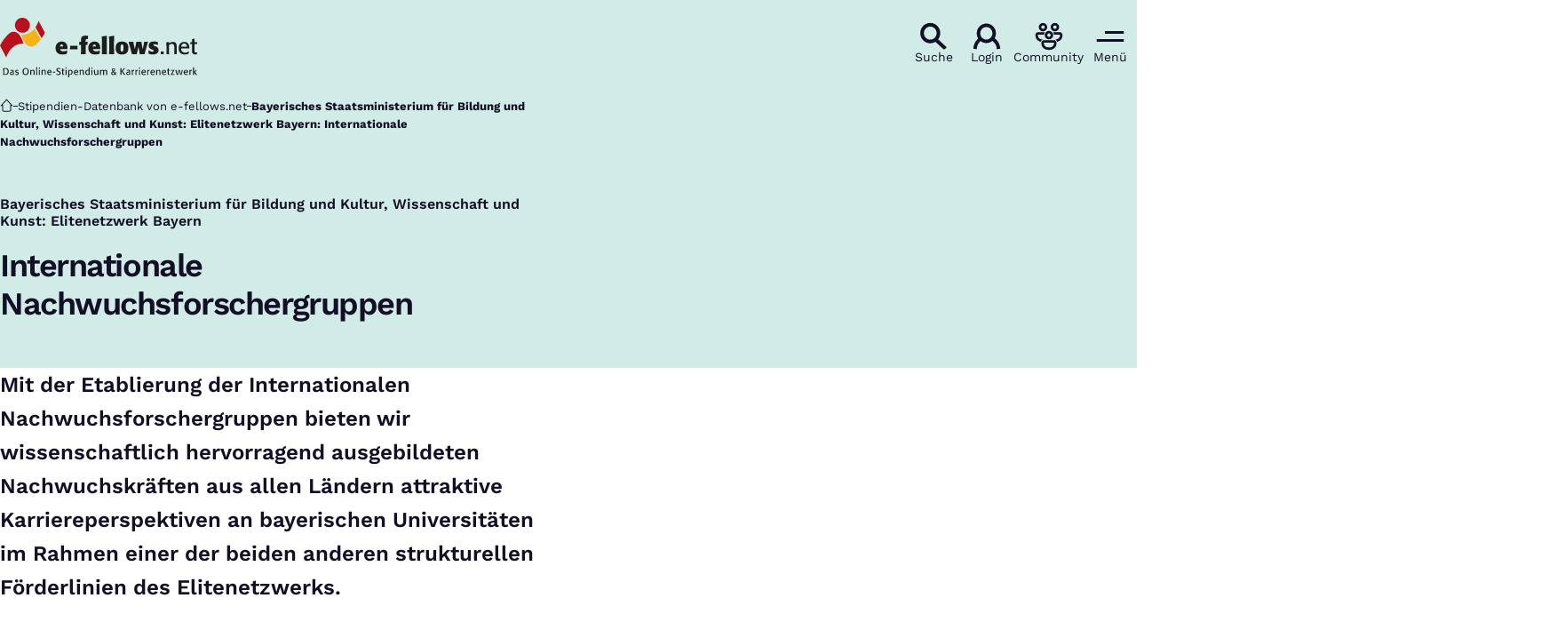

--- FILE ---
content_type: text/html; charset=UTF-8
request_url: https://www.e-fellows.net/stipendien-datenbank/internationale-nachwuchsforschergruppen
body_size: 12236
content:
<!DOCTYPE html>
<html class="no-js" lang="de-DE">
<head>
  <meta charset="utf-8">
  <meta name="viewport" content="width=device-width, initial-scale=1.0">

  <title>Elitenetzwerk Bayern: Nachwuchsforschung - e-fellows.net</title>

  <script>
    document.documentElement.className = document.documentElement.className.replace(/(\s|^)no-js(\s|$)/, '$1js$2');
  </script>

  <link href="https://www.e-fellows.net/assets/stylesheets/main.3c3a8acbcc.css" rel="stylesheet">
  <link href="https://www.e-fellows.net/assets/fonts/worksans-300.d6c9011068.woff2" rel="preload" as="font" type="font/woff2" crossorigin>
  <link href="https://www.e-fellows.net/assets/fonts/worksans-400.2be2e389ab.woff2" rel="preload" as="font" type="font/woff2" crossorigin>
  <link href="https://www.e-fellows.net/assets/fonts/worksans-600.04f6ad6132.woff2" rel="preload" as="font" type="font/woff2" crossorigin>
  <link href="https://www.e-fellows.net/assets/fonts/worksans-700.ff96da51cd.woff2" rel="preload" as="font" type="font/woff2" crossorigin>
  <link href="https://www.e-fellows.net/assets/fonts/indieflower-400.cccde70d93.woff2" rel="preload" as="font" type="font/woff2" crossorigin>
  <link href="https://www.e-fellows.net/assets/images/apple-touch-icon.c432e60e35.png" rel="apple-touch-icon">
  <link href="https://www.e-fellows.net/favicon.ico" rel="icon">
  <link href="https://www.e-fellows.net/stipendien-datenbank/internationale-nachwuchsforschergruppen" rel="canonical">

  <script type="module" src="https://www.e-fellows.net/assets/javascripts/main.0180f955e3.js" crossorigin></script>

  <meta property="og:locale" content="de-DE">
  <meta property="og:site_name" content="e-fellows.net">
  <meta property="og:title" content="Elitenetzwerk Bayern: Nachwuchsforschung">
  <meta property="og:type" content="website">
  <meta property="og:url" content="https://www.e-fellows.net/stipendien-datenbank/internationale-nachwuchsforschergruppen">
  <meta name="robots" content="index, follow, max-snippet:[120], max-image-preview:[large]">
  <meta name="twitter:card" content="summary_large_image">
  <meta name="twitter:site" content="@e_fellows">
  <script src="https://cloud.ccm19.de/app.js?apiKey=252bbb24b4097fc05e9251ad69574dcbf75df4ef2ad77f3b&domain=6266892fc815a61277258408" referrerpolicy="origin"></script>
</head>

<body id="top" data-response-code="200">
  
  <script language="javascript" type="text/javascript">
    //<![CDATA[
    (function(w,d,s,l,i){w[l]=w[l]||[];w[l].push({'gtm.start':new Date().getTime(),event:'gtm.js'});var f=d.getElementsByTagName(s)[0],j=d.createElement(s),dl=l!='dataLayer'?'&l='+l:'';j.async=true;j.src='/gtm.js?id='+i+dl;f.parentNode.insertBefore(j,f);})(window,document,'script','dataLayer','GTM\u002DWWCS47');
    //]]>
  </script>
  
  <script>
    window.dataLayer = window.dataLayer || [];
    dataLayer.push({
      event: 'page_view',
      content: {"id":"683922","title":"Elitenetzwerk Bayern: Nachwuchsforschung","authors":[],"categories":[],"collections":[],"targetGroups":["medizin & life sciences","geistes- und sozialwissenschaften","mint","jura","wirtschaftswissenschaften"],"type":"Stipendien"},
      companies: undefined,
      universities: undefined,
      careerEvent: undefined,
      server_code: "200",
      env: "production",
    });
  </script>

      <a class="skip-link" href="#content">Zum Inhalt springen</a>

  <div class="site site--for-students-and-professionals site--cyan">
        <div class="site__header">
                  
      <header id="header-25106-68215" class="header">
  <div class="header__inner">
    <div class="header__logo-container">
      <a class="header__logo" href="https://www.e-fellows.net/">
                  <img class="header__logo-img" src="https://www.e-fellows.net/assets/images/logo.d2834b94d6.svg" width="222" height="67" alt="e-fellows.net, das Online-Stipendium &amp; Karrierenetzwerk">
              </a>
    </div>

    <div class="header__navigation hidden-from--hybrid-app">
      
                      
        <a class="header__button" href="/ki-suche">
          <span class="header__button-symbol">
                          <svg class="icon icon--search header__button-icon" viewBox="0 0 200 200" aria-hidden="true"><use xlink:href="https://www.e-fellows.net/assets/icons/icons.fc94d1438e.svg#search"></use>
</svg>                      </span>

          <span class="header__button-text">Suche</span>
        </a>
      
      
                      
        <a class="header__button" href="https://www.e-fellows.net/login?return_to=/stipendien-datenbank/internationale-nachwuchsforschergruppen">
          <span class="header__button-symbol">
                          <svg class="icon icon--user header__button-icon" viewBox="0 0 200 200" aria-hidden="true"><use xlink:href="https://www.e-fellows.net/assets/icons/icons.fc94d1438e.svg#user"></use>
</svg>                      </span>

          <span class="header__button-text">Login</span>
        </a>
      
      
                      
        <a class="header__button" href="https://www.community.e-fellows.net/" rel="noopener noreferrer" target="_blank">
          <span class="header__button-symbol">
                          <svg class="icon icon--community header__button-icon" viewBox="0 0 200 200" aria-hidden="true"><use xlink:href="https://www.e-fellows.net/assets/icons/icons.fc94d1438e.svg#community"></use>
</svg>                      </span>

          <span class="header__button-text">Community</span>
        </a>
      
      
                      
        <button class="header__button" title="Navigation öffnen" type="button" data-overlay="header-25106-68215-menu">
          <span class="header__button-symbol">
                          <svg class="icon icon--menu header__button-icon" viewBox="0 0 200 200" aria-hidden="true"><use xlink:href="https://www.e-fellows.net/assets/icons/icons.fc94d1438e.svg#menu"></use>
</svg>                      </span>

          <span class="header__button-text">Menü</span>
        </button>
      
          </div>
  </div>

        

<div id="header-25106-68215-menu" class="overlay overlay--slim overlay--with-footer menu" hidden aria-label="Menü" aria-labelledby="" data-destroy-after-close="false" data-redirect-after-close="false" data-tracking-category="hamburger_menu">
  <div class="overlay__backdrop"></div>

  <div class="overlay__overlay u-inverted" role="document">
    <div class="overlay__bar">
      
      <button class="overlay__close" type="button" title="Schließen">
        <svg class="icon icon--cross" viewBox="0 0 200 200" aria-hidden="true"><use xlink:href="https://www.e-fellows.net/assets/icons/icons.fc94d1438e.svg#cross"></use>
</svg>      </button>
    </div>

    <div class="overlay__content">
                        <ul class="menu__sections">
                                      
          <li class="menu__section" data-open="false">
                
    <a class="menu__link" href="https://www.e-fellows.net/podcast-talent-talks#folge5" data-layer-push="{&quot;event&quot;:&quot;nav_menu_interaction&quot;,&quot;eventCategory&quot;:&quot;hamburger_menu&quot;,&quot;eventSubcategory&quot;:&quot;clickthrough&quot;,&quot;eventSubcategory2&quot;:&quot;n_a&quot;,&quot;eventSubcategory3&quot;:&quot;level_0&quot;,&quot;eventLocation&quot;:&quot;text_link&quot;,&quot;eventInnerLocation&quot;:1,&quot;eventLabel&quot;:&quot;🎙️ Neu im Podcast: Trainee bei Burda&quot;,&quot;eventTargetUrl&quot;:&quot;https:\/\/www.e-fellows.net\/podcast-talent-talks#folge5&quot;}">
      <span class="menu__link-text u-underline">🎙️ Neu im Podcast: Trainee bei Burda</span>

              <span class="menu__link-icon">
          <svg class="icon icon--arrow-right" viewBox="0 0 200 200" aria-hidden="true"><use xlink:href="https://www.e-fellows.net/assets/icons/icons.fc94d1438e.svg#arrow-right"></use>
</svg>        </span>
          </a>
  

                      </li>
                                      
          <li class="menu__section" data-open="false">
                
    <a class="menu__link" href="https://jobs.e-fellows.net/" target="_blank" data-layer-push="{&quot;event&quot;:&quot;nav_menu_interaction&quot;,&quot;eventCategory&quot;:&quot;hamburger_menu&quot;,&quot;eventSubcategory&quot;:&quot;clickthrough&quot;,&quot;eventSubcategory2&quot;:&quot;n_a&quot;,&quot;eventSubcategory3&quot;:&quot;level_0&quot;,&quot;eventLocation&quot;:&quot;text_link&quot;,&quot;eventInnerLocation&quot;:2,&quot;eventLabel&quot;:&quot;Jobbörse&quot;,&quot;eventTargetUrl&quot;:&quot;https:\/\/jobs.e-fellows.net\/&quot;}">
      <span class="menu__link-text u-underline">Jobbörse</span>

              <span class="menu__link-icon">
          <svg class="icon icon--external-link" viewBox="0 0 200 200" aria-hidden="true"><use xlink:href="https://www.e-fellows.net/assets/icons/icons.fc94d1438e.svg#external-link"></use>
</svg>        </span>
          </a>
  

                      </li>
                                      
          <li class="menu__section" data-open="true">
                
    <div class="menu__link">
      <span class="menu__link-text u-underline">Für Studierende und Berufstätige</span>

              <span class="menu__link-icon">
          <svg class="icon icon--caret-down" viewBox="0 0 200 200" aria-hidden="true"><use xlink:href="https://www.e-fellows.net/assets/icons/icons.fc94d1438e.svg#caret-down"></use>
</svg>        </span>
          </div>
  

                          <div class="menu__navigation">
                    
    <ul class="menu__items">
      
      
                                      
        <li class="menu__item">
                          
    <a class="menu__link" href="https://www.e-fellows.net/online-stipendium" data-layer-push="{&quot;event&quot;:&quot;nav_menu_interaction&quot;,&quot;eventCategory&quot;:&quot;hamburger_menu&quot;,&quot;eventSubcategory&quot;:&quot;clickthrough&quot;,&quot;eventSubcategory2&quot;:&quot;n_a&quot;,&quot;eventSubcategory3&quot;:&quot;level_0&quot;,&quot;eventLocation&quot;:&quot;text_link&quot;,&quot;eventInnerLocation&quot;:1,&quot;eventLabel&quot;:&quot;Für Studierende und Berufstätige:e-fellows.net-Stipendium&quot;,&quot;eventTargetUrl&quot;:&quot;https:\/\/www.e-fellows.net\/online-stipendium&quot;}">
      <span class="menu__link-text u-underline">e-fellows.net-Stipendium</span>

              <span class="menu__link-icon">
          <svg class="icon icon--arrow-right" viewBox="0 0 200 200" aria-hidden="true"><use xlink:href="https://www.e-fellows.net/assets/icons/icons.fc94d1438e.svg#arrow-right"></use>
</svg>        </span>
          </a>
  

                              </li>
                                      
        <li class="menu__item">
                          
    <a class="menu__link" href="https://www.e-fellows.net/vorteile" data-layer-push="{&quot;event&quot;:&quot;nav_menu_interaction&quot;,&quot;eventCategory&quot;:&quot;hamburger_menu&quot;,&quot;eventSubcategory&quot;:&quot;clickthrough&quot;,&quot;eventSubcategory2&quot;:&quot;n_a&quot;,&quot;eventSubcategory3&quot;:&quot;level_0&quot;,&quot;eventLocation&quot;:&quot;text_link&quot;,&quot;eventInnerLocation&quot;:2,&quot;eventLabel&quot;:&quot;Für Studierende und Berufstätige:e-fellows.net-Stipendiumsleistungen&quot;,&quot;eventTargetUrl&quot;:&quot;https:\/\/www.e-fellows.net\/vorteile&quot;}">
      <span class="menu__link-text u-underline">e-fellows.net-Stipendiumsleistungen</span>

              <span class="menu__link-icon">
          <svg class="icon icon--arrow-right" viewBox="0 0 200 200" aria-hidden="true"><use xlink:href="https://www.e-fellows.net/assets/icons/icons.fc94d1438e.svg#arrow-right"></use>
</svg>        </span>
          </a>
  

                              </li>
                                      
        <li class="menu__item">
                          
    <a class="menu__link" href="https://www.e-fellows.net/stipendien-datenbank" data-layer-push="{&quot;event&quot;:&quot;nav_menu_interaction&quot;,&quot;eventCategory&quot;:&quot;hamburger_menu&quot;,&quot;eventSubcategory&quot;:&quot;clickthrough&quot;,&quot;eventSubcategory2&quot;:&quot;n_a&quot;,&quot;eventSubcategory3&quot;:&quot;level_0&quot;,&quot;eventLocation&quot;:&quot;text_link&quot;,&quot;eventInnerLocation&quot;:3,&quot;eventLabel&quot;:&quot;Für Studierende und Berufstätige:Stipendien-Datenbank&quot;,&quot;eventTargetUrl&quot;:&quot;https:\/\/www.e-fellows.net\/stipendien-datenbank&quot;}">
      <span class="menu__link-text u-underline">Stipendien-Datenbank</span>

              <span class="menu__link-icon">
          <svg class="icon icon--arrow-right" viewBox="0 0 200 200" aria-hidden="true"><use xlink:href="https://www.e-fellows.net/assets/icons/icons.fc94d1438e.svg#arrow-right"></use>
</svg>        </span>
          </a>
  

                              </li>
                                      
        <li class="menu__item">
                          
    <button class="menu__link" type="button" aria-haspopup="true" aria-expanded="false" aria-controls="header-25106-68215-menu-item-1-item-2-item-3-submenu-4" data-layer-push="{&quot;event&quot;:&quot;nav_menu_interaction&quot;,&quot;eventCategory&quot;:&quot;hamburger_menu&quot;,&quot;eventSubcategory&quot;:&quot;level_down&quot;,&quot;eventSubcategory2&quot;:&quot;n_a&quot;,&quot;eventSubcategory3&quot;:&quot;level_0&quot;,&quot;eventLocation&quot;:&quot;text_link&quot;,&quot;eventInnerLocation&quot;:4,&quot;eventLabel&quot;:&quot;Für Studierende und Berufstätige:Events&quot;,&quot;eventTargetUrl&quot;:null}">
      <span class="menu__link-text u-underline">Events</span>

              <span class="menu__link-icon">
          <svg class="icon icon--caret-right" viewBox="0 0 200 200" aria-hidden="true"><use xlink:href="https://www.e-fellows.net/assets/icons/icons.fc94d1438e.svg#caret-right"></use>
</svg>        </span>
          </button>
  

                          <div id="header-25106-68215-menu-item-1-item-2-item-3-submenu-4" class="menu__submenu" hidden>
                          <div class="menu__back-container">
        <button class="menu__back" type="button" aria-controls="header-25106-68215-menu-item-1-item-2-item-3-submenu-4" title="Zurück zu: Für Studierende und Berufstätige" data-layer-push="{&quot;event&quot;:&quot;nav_menu_interaction&quot;,&quot;eventCategory&quot;:&quot;hamburger_menu&quot;,&quot;eventSubcategory&quot;:&quot;level_up&quot;,&quot;eventSubcategory2&quot;:&quot;n_a&quot;,&quot;eventSubcategory3&quot;:&quot;level_1&quot;,&quot;eventLocation&quot;:&quot;text_link&quot;,&quot;eventInnerLocation&quot;:null,&quot;eventLabel&quot;:&quot;Für Studierende und Berufstätige:Events&quot;,&quot;eventTargetUrl&quot;:null}">
          <span class="menu__back-icon">
            <svg class="icon icon--arrow-left" viewBox="0 0 200 200" aria-hidden="true"><use xlink:href="https://www.e-fellows.net/assets/icons/icons.fc94d1438e.svg#arrow-left"></use>
</svg>          </span>

          <span class="menu__back-text u-underline" aria-hidden="true">Events</span>
        </button>
      </div>
    
    <ul class="menu__items">
      
      
                                      
        <li class="menu__item">
                          
    <a class="menu__link" href="https://www.e-fellows.net/events" data-layer-push="{&quot;event&quot;:&quot;nav_menu_interaction&quot;,&quot;eventCategory&quot;:&quot;hamburger_menu&quot;,&quot;eventSubcategory&quot;:&quot;clickthrough&quot;,&quot;eventSubcategory2&quot;:&quot;n_a&quot;,&quot;eventSubcategory3&quot;:&quot;level_1&quot;,&quot;eventLocation&quot;:&quot;text_link&quot;,&quot;eventInnerLocation&quot;:1,&quot;eventLabel&quot;:&quot;Für Studierende und Berufstätige:Events:Alle Events im Überblick&quot;,&quot;eventTargetUrl&quot;:&quot;https:\/\/www.e-fellows.net\/events&quot;}">
      <span class="menu__link-text u-underline">Alle Events im Überblick</span>

              <span class="menu__link-icon">
          <svg class="icon icon--arrow-right" viewBox="0 0 200 200" aria-hidden="true"><use xlink:href="https://www.e-fellows.net/assets/icons/icons.fc94d1438e.svg#arrow-right"></use>
</svg>        </span>
          </a>
  

                              </li>
                                      
        <li class="menu__item">
                          
    <a class="menu__link" href="https://www.e-fellows.net/events?q=&amp;filters%5BlifePhaseGroup%5D%5B%5D=115797&amp;filters%5Borganization%5D=#c1212374-list" data-layer-push="{&quot;event&quot;:&quot;nav_menu_interaction&quot;,&quot;eventCategory&quot;:&quot;hamburger_menu&quot;,&quot;eventSubcategory&quot;:&quot;clickthrough&quot;,&quot;eventSubcategory2&quot;:&quot;n_a&quot;,&quot;eventSubcategory3&quot;:&quot;level_1&quot;,&quot;eventLocation&quot;:&quot;text_link&quot;,&quot;eventInnerLocation&quot;:2,&quot;eventLabel&quot;:&quot;Für Studierende und Berufstätige:Events:Events für Studierende&quot;,&quot;eventTargetUrl&quot;:&quot;https:\/\/www.e-fellows.net\/events?q=\u0026filters%5BlifePhaseGroup%5D%5B%5D=115797\u0026filters%5Borganization%5D=#c1212374-list&quot;}">
      <span class="menu__link-text u-underline">Events für Studierende</span>

              <span class="menu__link-icon">
          <svg class="icon icon--arrow-right" viewBox="0 0 200 200" aria-hidden="true"><use xlink:href="https://www.e-fellows.net/assets/icons/icons.fc94d1438e.svg#arrow-right"></use>
</svg>        </span>
          </a>
  

                              </li>
                                      
        <li class="menu__item">
                          
    <a class="menu__link" href="https://www.e-fellows.net/events?q=&amp;filters%5BlifePhaseGroup%5D%5B%5D=115799&amp;filters%5Borganization%5D=#c1212374-list" data-layer-push="{&quot;event&quot;:&quot;nav_menu_interaction&quot;,&quot;eventCategory&quot;:&quot;hamburger_menu&quot;,&quot;eventSubcategory&quot;:&quot;clickthrough&quot;,&quot;eventSubcategory2&quot;:&quot;n_a&quot;,&quot;eventSubcategory3&quot;:&quot;level_1&quot;,&quot;eventLocation&quot;:&quot;text_link&quot;,&quot;eventInnerLocation&quot;:3,&quot;eventLabel&quot;:&quot;Für Studierende und Berufstätige:Events:Events für Berufstätige&quot;,&quot;eventTargetUrl&quot;:&quot;https:\/\/www.e-fellows.net\/events?q=\u0026filters%5BlifePhaseGroup%5D%5B%5D=115799\u0026filters%5Borganization%5D=#c1212374-list&quot;}">
      <span class="menu__link-text u-underline">Events für Berufstätige</span>

              <span class="menu__link-icon">
          <svg class="icon icon--arrow-right" viewBox="0 0 200 200" aria-hidden="true"><use xlink:href="https://www.e-fellows.net/assets/icons/icons.fc94d1438e.svg#arrow-right"></use>
</svg>        </span>
          </a>
  

                              </li>
          </ul>
  
              </div>
                              </li>
                                      
        <li class="menu__item">
                          
    <button class="menu__link" type="button" aria-haspopup="true" aria-expanded="false" aria-controls="header-25106-68215-menu-item-1-item-2-item-3-submenu-5" data-layer-push="{&quot;event&quot;:&quot;nav_menu_interaction&quot;,&quot;eventCategory&quot;:&quot;hamburger_menu&quot;,&quot;eventSubcategory&quot;:&quot;level_down&quot;,&quot;eventSubcategory2&quot;:&quot;n_a&quot;,&quot;eventSubcategory3&quot;:&quot;level_0&quot;,&quot;eventLocation&quot;:&quot;text_link&quot;,&quot;eventInnerLocation&quot;:5,&quot;eventLabel&quot;:&quot;Für Studierende und Berufstätige:Studium&quot;,&quot;eventTargetUrl&quot;:null}">
      <span class="menu__link-text u-underline">Studium</span>

              <span class="menu__link-icon">
          <svg class="icon icon--caret-right" viewBox="0 0 200 200" aria-hidden="true"><use xlink:href="https://www.e-fellows.net/assets/icons/icons.fc94d1438e.svg#caret-right"></use>
</svg>        </span>
          </button>
  

                          <div id="header-25106-68215-menu-item-1-item-2-item-3-submenu-5" class="menu__submenu" hidden>
                          <div class="menu__back-container">
        <button class="menu__back" type="button" aria-controls="header-25106-68215-menu-item-1-item-2-item-3-submenu-5" title="Zurück zu: Für Studierende und Berufstätige" data-layer-push="{&quot;event&quot;:&quot;nav_menu_interaction&quot;,&quot;eventCategory&quot;:&quot;hamburger_menu&quot;,&quot;eventSubcategory&quot;:&quot;level_up&quot;,&quot;eventSubcategory2&quot;:&quot;n_a&quot;,&quot;eventSubcategory3&quot;:&quot;level_1&quot;,&quot;eventLocation&quot;:&quot;text_link&quot;,&quot;eventInnerLocation&quot;:null,&quot;eventLabel&quot;:&quot;Für Studierende und Berufstätige:Studium&quot;,&quot;eventTargetUrl&quot;:null}">
          <span class="menu__back-icon">
            <svg class="icon icon--arrow-left" viewBox="0 0 200 200" aria-hidden="true"><use xlink:href="https://www.e-fellows.net/assets/icons/icons.fc94d1438e.svg#arrow-left"></use>
</svg>          </span>

          <span class="menu__back-text u-underline" aria-hidden="true">Studium</span>
        </button>
      </div>
    
    <ul class="menu__items">
      
      
                                      
        <li class="menu__item">
                          
    <a class="menu__link" href="https://www.e-fellows.net/studiengaenge" data-layer-push="{&quot;event&quot;:&quot;nav_menu_interaction&quot;,&quot;eventCategory&quot;:&quot;hamburger_menu&quot;,&quot;eventSubcategory&quot;:&quot;clickthrough&quot;,&quot;eventSubcategory2&quot;:&quot;n_a&quot;,&quot;eventSubcategory3&quot;:&quot;level_1&quot;,&quot;eventLocation&quot;:&quot;text_link&quot;,&quot;eventInnerLocation&quot;:1,&quot;eventLabel&quot;:&quot;Für Studierende und Berufstätige:Studium:Studiengänge von A bis Z&quot;,&quot;eventTargetUrl&quot;:&quot;https:\/\/www.e-fellows.net\/studiengaenge&quot;}">
      <span class="menu__link-text u-underline">Studiengänge von A bis Z</span>

              <span class="menu__link-icon">
          <svg class="icon icon--arrow-right" viewBox="0 0 200 200" aria-hidden="true"><use xlink:href="https://www.e-fellows.net/assets/icons/icons.fc94d1438e.svg#arrow-right"></use>
</svg>        </span>
          </a>
  

                              </li>
                                      
        <li class="menu__item">
                          
    <a class="menu__link" href="https://www.e-fellows.net/studium/bachelor" data-layer-push="{&quot;event&quot;:&quot;nav_menu_interaction&quot;,&quot;eventCategory&quot;:&quot;hamburger_menu&quot;,&quot;eventSubcategory&quot;:&quot;clickthrough&quot;,&quot;eventSubcategory2&quot;:&quot;n_a&quot;,&quot;eventSubcategory3&quot;:&quot;level_1&quot;,&quot;eventLocation&quot;:&quot;text_link&quot;,&quot;eventInnerLocation&quot;:2,&quot;eventLabel&quot;:&quot;Für Studierende und Berufstätige:Studium:Bachelor-Studium&quot;,&quot;eventTargetUrl&quot;:&quot;https:\/\/www.e-fellows.net\/studium\/bachelor&quot;}">
      <span class="menu__link-text u-underline">Bachelor-Studium</span>

              <span class="menu__link-icon">
          <svg class="icon icon--arrow-right" viewBox="0 0 200 200" aria-hidden="true"><use xlink:href="https://www.e-fellows.net/assets/icons/icons.fc94d1438e.svg#arrow-right"></use>
</svg>        </span>
          </a>
  

                              </li>
                                      
        <li class="menu__item">
                          
    <a class="menu__link" href="https://www.e-fellows.net/studium/master" data-layer-push="{&quot;event&quot;:&quot;nav_menu_interaction&quot;,&quot;eventCategory&quot;:&quot;hamburger_menu&quot;,&quot;eventSubcategory&quot;:&quot;clickthrough&quot;,&quot;eventSubcategory2&quot;:&quot;n_a&quot;,&quot;eventSubcategory3&quot;:&quot;level_1&quot;,&quot;eventLocation&quot;:&quot;text_link&quot;,&quot;eventInnerLocation&quot;:3,&quot;eventLabel&quot;:&quot;Für Studierende und Berufstätige:Studium:Master-Studium&quot;,&quot;eventTargetUrl&quot;:&quot;https:\/\/www.e-fellows.net\/studium\/master&quot;}">
      <span class="menu__link-text u-underline">Master-Studium</span>

              <span class="menu__link-icon">
          <svg class="icon icon--arrow-right" viewBox="0 0 200 200" aria-hidden="true"><use xlink:href="https://www.e-fellows.net/assets/icons/icons.fc94d1438e.svg#arrow-right"></use>
</svg>        </span>
          </a>
  

                              </li>
                                      
        <li class="menu__item">
                          
    <a class="menu__link" href="https://www.e-fellows.net/studium/ll-m" data-layer-push="{&quot;event&quot;:&quot;nav_menu_interaction&quot;,&quot;eventCategory&quot;:&quot;hamburger_menu&quot;,&quot;eventSubcategory&quot;:&quot;clickthrough&quot;,&quot;eventSubcategory2&quot;:&quot;n_a&quot;,&quot;eventSubcategory3&quot;:&quot;level_1&quot;,&quot;eventLocation&quot;:&quot;text_link&quot;,&quot;eventInnerLocation&quot;:4,&quot;eventLabel&quot;:&quot;Für Studierende und Berufstätige:Studium:LL.M.-Studium&quot;,&quot;eventTargetUrl&quot;:&quot;https:\/\/www.e-fellows.net\/studium\/ll-m&quot;}">
      <span class="menu__link-text u-underline">LL.M.-Studium</span>

              <span class="menu__link-icon">
          <svg class="icon icon--arrow-right" viewBox="0 0 200 200" aria-hidden="true"><use xlink:href="https://www.e-fellows.net/assets/icons/icons.fc94d1438e.svg#arrow-right"></use>
</svg>        </span>
          </a>
  

                              </li>
                                      
        <li class="menu__item">
                          
    <a class="menu__link" href="https://www.e-fellows.net/studium/promotion" data-layer-push="{&quot;event&quot;:&quot;nav_menu_interaction&quot;,&quot;eventCategory&quot;:&quot;hamburger_menu&quot;,&quot;eventSubcategory&quot;:&quot;clickthrough&quot;,&quot;eventSubcategory2&quot;:&quot;n_a&quot;,&quot;eventSubcategory3&quot;:&quot;level_1&quot;,&quot;eventLocation&quot;:&quot;text_link&quot;,&quot;eventInnerLocation&quot;:5,&quot;eventLabel&quot;:&quot;Für Studierende und Berufstätige:Studium:Promotion&quot;,&quot;eventTargetUrl&quot;:&quot;https:\/\/www.e-fellows.net\/studium\/promotion&quot;}">
      <span class="menu__link-text u-underline">Promotion</span>

              <span class="menu__link-icon">
          <svg class="icon icon--arrow-right" viewBox="0 0 200 200" aria-hidden="true"><use xlink:href="https://www.e-fellows.net/assets/icons/icons.fc94d1438e.svg#arrow-right"></use>
</svg>        </span>
          </a>
  

                              </li>
                                      
        <li class="menu__item">
                          
    <a class="menu__link" href="https://www.e-fellows.net/studium/mba" data-layer-push="{&quot;event&quot;:&quot;nav_menu_interaction&quot;,&quot;eventCategory&quot;:&quot;hamburger_menu&quot;,&quot;eventSubcategory&quot;:&quot;clickthrough&quot;,&quot;eventSubcategory2&quot;:&quot;n_a&quot;,&quot;eventSubcategory3&quot;:&quot;level_1&quot;,&quot;eventLocation&quot;:&quot;text_link&quot;,&quot;eventInnerLocation&quot;:6,&quot;eventLabel&quot;:&quot;Für Studierende und Berufstätige:Studium:MBA  und Executive MBA&quot;,&quot;eventTargetUrl&quot;:&quot;https:\/\/www.e-fellows.net\/studium\/mba&quot;}">
      <span class="menu__link-text u-underline">MBA  und Executive MBA</span>

              <span class="menu__link-icon">
          <svg class="icon icon--arrow-right" viewBox="0 0 200 200" aria-hidden="true"><use xlink:href="https://www.e-fellows.net/assets/icons/icons.fc94d1438e.svg#arrow-right"></use>
</svg>        </span>
          </a>
  

                              </li>
                                      
        <li class="menu__item menu__item--divider">
                      <div class="menu__divider">Alle Inhalte nach Fachbereichen:</div>
                  </li>
                                      
        <li class="menu__item">
                          
    <a class="menu__link" href="https://www.e-fellows.net/jura" data-layer-push="{&quot;event&quot;:&quot;nav_menu_interaction&quot;,&quot;eventCategory&quot;:&quot;hamburger_menu&quot;,&quot;eventSubcategory&quot;:&quot;clickthrough&quot;,&quot;eventSubcategory2&quot;:&quot;n_a&quot;,&quot;eventSubcategory3&quot;:&quot;level_1&quot;,&quot;eventLocation&quot;:&quot;text_link&quot;,&quot;eventInnerLocation&quot;:8,&quot;eventLabel&quot;:&quot;Für Studierende und Berufstätige:Studium:Jura&quot;,&quot;eventTargetUrl&quot;:&quot;https:\/\/www.e-fellows.net\/jura&quot;}">
      <span class="menu__link-text u-underline">Jura</span>

              <span class="menu__link-icon">
          <svg class="icon icon--arrow-right" viewBox="0 0 200 200" aria-hidden="true"><use xlink:href="https://www.e-fellows.net/assets/icons/icons.fc94d1438e.svg#arrow-right"></use>
</svg>        </span>
          </a>
  

                              </li>
                                      
        <li class="menu__item">
                          
    <a class="menu__link" href="https://www.e-fellows.net/mint" data-layer-push="{&quot;event&quot;:&quot;nav_menu_interaction&quot;,&quot;eventCategory&quot;:&quot;hamburger_menu&quot;,&quot;eventSubcategory&quot;:&quot;clickthrough&quot;,&quot;eventSubcategory2&quot;:&quot;n_a&quot;,&quot;eventSubcategory3&quot;:&quot;level_1&quot;,&quot;eventLocation&quot;:&quot;text_link&quot;,&quot;eventInnerLocation&quot;:9,&quot;eventLabel&quot;:&quot;Für Studierende und Berufstätige:Studium:MINT&quot;,&quot;eventTargetUrl&quot;:&quot;https:\/\/www.e-fellows.net\/mint&quot;}">
      <span class="menu__link-text u-underline">MINT</span>

              <span class="menu__link-icon">
          <svg class="icon icon--arrow-right" viewBox="0 0 200 200" aria-hidden="true"><use xlink:href="https://www.e-fellows.net/assets/icons/icons.fc94d1438e.svg#arrow-right"></use>
</svg>        </span>
          </a>
  

                              </li>
                                      
        <li class="menu__item">
                          
    <a class="menu__link" href="https://www.e-fellows.net/wirtschaftswissenschaften" data-layer-push="{&quot;event&quot;:&quot;nav_menu_interaction&quot;,&quot;eventCategory&quot;:&quot;hamburger_menu&quot;,&quot;eventSubcategory&quot;:&quot;clickthrough&quot;,&quot;eventSubcategory2&quot;:&quot;n_a&quot;,&quot;eventSubcategory3&quot;:&quot;level_1&quot;,&quot;eventLocation&quot;:&quot;text_link&quot;,&quot;eventInnerLocation&quot;:10,&quot;eventLabel&quot;:&quot;Für Studierende und Berufstätige:Studium:Wirtschaftswissenschaften&quot;,&quot;eventTargetUrl&quot;:&quot;https:\/\/www.e-fellows.net\/wirtschaftswissenschaften&quot;}">
      <span class="menu__link-text u-underline">Wirtschaftswissenschaften</span>

              <span class="menu__link-icon">
          <svg class="icon icon--arrow-right" viewBox="0 0 200 200" aria-hidden="true"><use xlink:href="https://www.e-fellows.net/assets/icons/icons.fc94d1438e.svg#arrow-right"></use>
</svg>        </span>
          </a>
  

                              </li>
                                      
        <li class="menu__item">
                          
    <a class="menu__link" href="https://www.e-fellows.net/medizin-life-sciences" data-layer-push="{&quot;event&quot;:&quot;nav_menu_interaction&quot;,&quot;eventCategory&quot;:&quot;hamburger_menu&quot;,&quot;eventSubcategory&quot;:&quot;clickthrough&quot;,&quot;eventSubcategory2&quot;:&quot;n_a&quot;,&quot;eventSubcategory3&quot;:&quot;level_1&quot;,&quot;eventLocation&quot;:&quot;text_link&quot;,&quot;eventInnerLocation&quot;:11,&quot;eventLabel&quot;:&quot;Für Studierende und Berufstätige:Studium:Medizin und Life Sciences&quot;,&quot;eventTargetUrl&quot;:&quot;https:\/\/www.e-fellows.net\/medizin-life-sciences&quot;}">
      <span class="menu__link-text u-underline">Medizin und Life Sciences</span>

              <span class="menu__link-icon">
          <svg class="icon icon--arrow-right" viewBox="0 0 200 200" aria-hidden="true"><use xlink:href="https://www.e-fellows.net/assets/icons/icons.fc94d1438e.svg#arrow-right"></use>
</svg>        </span>
          </a>
  

                              </li>
                                      
        <li class="menu__item">
                          
    <a class="menu__link" href="https://www.e-fellows.net/geistes-und-sozialwissenschaften" data-layer-push="{&quot;event&quot;:&quot;nav_menu_interaction&quot;,&quot;eventCategory&quot;:&quot;hamburger_menu&quot;,&quot;eventSubcategory&quot;:&quot;clickthrough&quot;,&quot;eventSubcategory2&quot;:&quot;n_a&quot;,&quot;eventSubcategory3&quot;:&quot;level_1&quot;,&quot;eventLocation&quot;:&quot;text_link&quot;,&quot;eventInnerLocation&quot;:12,&quot;eventLabel&quot;:&quot;Für Studierende und Berufstätige:Studium:Geistes- und Sozialwissenschaften&quot;,&quot;eventTargetUrl&quot;:&quot;https:\/\/www.e-fellows.net\/geistes-und-sozialwissenschaften&quot;}">
      <span class="menu__link-text u-underline">Geistes- und Sozialwissenschaften</span>

              <span class="menu__link-icon">
          <svg class="icon icon--arrow-right" viewBox="0 0 200 200" aria-hidden="true"><use xlink:href="https://www.e-fellows.net/assets/icons/icons.fc94d1438e.svg#arrow-right"></use>
</svg>        </span>
          </a>
  

                              </li>
          </ul>
  
              </div>
                              </li>
                                      
        <li class="menu__item">
                          
    <button class="menu__link" type="button" aria-haspopup="true" aria-expanded="false" aria-controls="header-25106-68215-menu-item-1-item-2-item-3-submenu-6" data-layer-push="{&quot;event&quot;:&quot;nav_menu_interaction&quot;,&quot;eventCategory&quot;:&quot;hamburger_menu&quot;,&quot;eventSubcategory&quot;:&quot;level_down&quot;,&quot;eventSubcategory2&quot;:&quot;n_a&quot;,&quot;eventSubcategory3&quot;:&quot;level_0&quot;,&quot;eventLocation&quot;:&quot;text_link&quot;,&quot;eventInnerLocation&quot;:6,&quot;eventLabel&quot;:&quot;Für Studierende und Berufstätige:Arbeitgeber und Jobs&quot;,&quot;eventTargetUrl&quot;:null}">
      <span class="menu__link-text u-underline">Arbeitgeber und Jobs</span>

              <span class="menu__link-icon">
          <svg class="icon icon--caret-right" viewBox="0 0 200 200" aria-hidden="true"><use xlink:href="https://www.e-fellows.net/assets/icons/icons.fc94d1438e.svg#caret-right"></use>
</svg>        </span>
          </button>
  

                          <div id="header-25106-68215-menu-item-1-item-2-item-3-submenu-6" class="menu__submenu" hidden>
                          <div class="menu__back-container">
        <button class="menu__back" type="button" aria-controls="header-25106-68215-menu-item-1-item-2-item-3-submenu-6" title="Zurück zu: Für Studierende und Berufstätige" data-layer-push="{&quot;event&quot;:&quot;nav_menu_interaction&quot;,&quot;eventCategory&quot;:&quot;hamburger_menu&quot;,&quot;eventSubcategory&quot;:&quot;level_up&quot;,&quot;eventSubcategory2&quot;:&quot;n_a&quot;,&quot;eventSubcategory3&quot;:&quot;level_1&quot;,&quot;eventLocation&quot;:&quot;text_link&quot;,&quot;eventInnerLocation&quot;:null,&quot;eventLabel&quot;:&quot;Für Studierende und Berufstätige:Arbeitgeber und Jobs&quot;,&quot;eventTargetUrl&quot;:null}">
          <span class="menu__back-icon">
            <svg class="icon icon--arrow-left" viewBox="0 0 200 200" aria-hidden="true"><use xlink:href="https://www.e-fellows.net/assets/icons/icons.fc94d1438e.svg#arrow-left"></use>
</svg>          </span>

          <span class="menu__back-text u-underline" aria-hidden="true">Arbeitgeber und Jobs</span>
        </button>
      </div>
    
    <ul class="menu__items">
      
      
                                      
        <li class="menu__item">
                          
    <a class="menu__link" href="https://www.e-fellows.net/unternehmen#partnerunternehmen" data-layer-push="{&quot;event&quot;:&quot;nav_menu_interaction&quot;,&quot;eventCategory&quot;:&quot;hamburger_menu&quot;,&quot;eventSubcategory&quot;:&quot;clickthrough&quot;,&quot;eventSubcategory2&quot;:&quot;n_a&quot;,&quot;eventSubcategory3&quot;:&quot;level_1&quot;,&quot;eventLocation&quot;:&quot;text_link&quot;,&quot;eventInnerLocation&quot;:1,&quot;eventLabel&quot;:&quot;Für Studierende und Berufstätige:Arbeitgeber und Jobs:Unsere Partnerunternehmen&quot;,&quot;eventTargetUrl&quot;:&quot;https:\/\/www.e-fellows.net\/unternehmen#partnerunternehmen&quot;}">
      <span class="menu__link-text u-underline">Unsere Partnerunternehmen</span>

              <span class="menu__link-icon">
          <svg class="icon icon--arrow-right" viewBox="0 0 200 200" aria-hidden="true"><use xlink:href="https://www.e-fellows.net/assets/icons/icons.fc94d1438e.svg#arrow-right"></use>
</svg>        </span>
          </a>
  

                              </li>
                                      
        <li class="menu__item">
                          
    <a class="menu__link" href="https://www.e-fellows.net/unternehmen#alle-unternehmen" data-layer-push="{&quot;event&quot;:&quot;nav_menu_interaction&quot;,&quot;eventCategory&quot;:&quot;hamburger_menu&quot;,&quot;eventSubcategory&quot;:&quot;clickthrough&quot;,&quot;eventSubcategory2&quot;:&quot;n_a&quot;,&quot;eventSubcategory3&quot;:&quot;level_1&quot;,&quot;eventLocation&quot;:&quot;text_link&quot;,&quot;eventInnerLocation&quot;:2,&quot;eventLabel&quot;:&quot;Für Studierende und Berufstätige:Arbeitgeber und Jobs:Arbeitgeber von A bis Z&quot;,&quot;eventTargetUrl&quot;:&quot;https:\/\/www.e-fellows.net\/unternehmen#alle-unternehmen&quot;}">
      <span class="menu__link-text u-underline">Arbeitgeber von A bis Z</span>

              <span class="menu__link-icon">
          <svg class="icon icon--arrow-right" viewBox="0 0 200 200" aria-hidden="true"><use xlink:href="https://www.e-fellows.net/assets/icons/icons.fc94d1438e.svg#arrow-right"></use>
</svg>        </span>
          </a>
  

                              </li>
                                      
        <li class="menu__item">
                          
    <a class="menu__link" href="https://www.e-fellows.net/karriere/trainee" data-layer-push="{&quot;event&quot;:&quot;nav_menu_interaction&quot;,&quot;eventCategory&quot;:&quot;hamburger_menu&quot;,&quot;eventSubcategory&quot;:&quot;clickthrough&quot;,&quot;eventSubcategory2&quot;:&quot;n_a&quot;,&quot;eventSubcategory3&quot;:&quot;level_1&quot;,&quot;eventLocation&quot;:&quot;text_link&quot;,&quot;eventInnerLocation&quot;:3,&quot;eventLabel&quot;:&quot;Für Studierende und Berufstätige:Arbeitgeber und Jobs:Trainee&quot;,&quot;eventTargetUrl&quot;:&quot;https:\/\/www.e-fellows.net\/karriere\/trainee&quot;}">
      <span class="menu__link-text u-underline">Trainee</span>

              <span class="menu__link-icon">
          <svg class="icon icon--arrow-right" viewBox="0 0 200 200" aria-hidden="true"><use xlink:href="https://www.e-fellows.net/assets/icons/icons.fc94d1438e.svg#arrow-right"></use>
</svg>        </span>
          </a>
  

                              </li>
                                      
        <li class="menu__item">
                          
    <a class="menu__link" href="https://jobs.e-fellows.net/" target="_blank" data-layer-push="{&quot;event&quot;:&quot;nav_menu_interaction&quot;,&quot;eventCategory&quot;:&quot;hamburger_menu&quot;,&quot;eventSubcategory&quot;:&quot;clickthrough&quot;,&quot;eventSubcategory2&quot;:&quot;n_a&quot;,&quot;eventSubcategory3&quot;:&quot;level_1&quot;,&quot;eventLocation&quot;:&quot;text_link&quot;,&quot;eventInnerLocation&quot;:4,&quot;eventLabel&quot;:&quot;Für Studierende und Berufstätige:Arbeitgeber und Jobs:Jobbörse&quot;,&quot;eventTargetUrl&quot;:&quot;https:\/\/jobs.e-fellows.net\/&quot;}">
      <span class="menu__link-text u-underline">Jobbörse</span>

              <span class="menu__link-icon">
          <svg class="icon icon--external-link" viewBox="0 0 200 200" aria-hidden="true"><use xlink:href="https://www.e-fellows.net/assets/icons/icons.fc94d1438e.svg#external-link"></use>
</svg>        </span>
          </a>
  

                              </li>
                                      
        <li class="menu__item menu__item--divider">
                      <div class="menu__divider">Alle Inhalte nach Branchen:</div>
                  </li>
                                      
        <li class="menu__item">
                          
    <a class="menu__link" href="https://www.e-fellows.net/beratung" data-layer-push="{&quot;event&quot;:&quot;nav_menu_interaction&quot;,&quot;eventCategory&quot;:&quot;hamburger_menu&quot;,&quot;eventSubcategory&quot;:&quot;clickthrough&quot;,&quot;eventSubcategory2&quot;:&quot;n_a&quot;,&quot;eventSubcategory3&quot;:&quot;level_1&quot;,&quot;eventLocation&quot;:&quot;text_link&quot;,&quot;eventInnerLocation&quot;:6,&quot;eventLabel&quot;:&quot;Für Studierende und Berufstätige:Arbeitgeber und Jobs:Beratung&quot;,&quot;eventTargetUrl&quot;:&quot;https:\/\/www.e-fellows.net\/beratung&quot;}">
      <span class="menu__link-text u-underline">Beratung</span>

              <span class="menu__link-icon">
          <svg class="icon icon--arrow-right" viewBox="0 0 200 200" aria-hidden="true"><use xlink:href="https://www.e-fellows.net/assets/icons/icons.fc94d1438e.svg#arrow-right"></use>
</svg>        </span>
          </a>
  

                              </li>
                                      
        <li class="menu__item">
                          
    <a class="menu__link" href="https://www.e-fellows.net/banking" data-layer-push="{&quot;event&quot;:&quot;nav_menu_interaction&quot;,&quot;eventCategory&quot;:&quot;hamburger_menu&quot;,&quot;eventSubcategory&quot;:&quot;clickthrough&quot;,&quot;eventSubcategory2&quot;:&quot;n_a&quot;,&quot;eventSubcategory3&quot;:&quot;level_1&quot;,&quot;eventLocation&quot;:&quot;text_link&quot;,&quot;eventInnerLocation&quot;:7,&quot;eventLabel&quot;:&quot;Für Studierende und Berufstätige:Arbeitgeber und Jobs:Banking&quot;,&quot;eventTargetUrl&quot;:&quot;https:\/\/www.e-fellows.net\/banking&quot;}">
      <span class="menu__link-text u-underline">Banking</span>

              <span class="menu__link-icon">
          <svg class="icon icon--arrow-right" viewBox="0 0 200 200" aria-hidden="true"><use xlink:href="https://www.e-fellows.net/assets/icons/icons.fc94d1438e.svg#arrow-right"></use>
</svg>        </span>
          </a>
  

                              </li>
                                      
        <li class="menu__item">
                          
    <a class="menu__link" href="https://www.e-fellows.net/wirtschaftspruefung-steuerberatung" data-layer-push="{&quot;event&quot;:&quot;nav_menu_interaction&quot;,&quot;eventCategory&quot;:&quot;hamburger_menu&quot;,&quot;eventSubcategory&quot;:&quot;clickthrough&quot;,&quot;eventSubcategory2&quot;:&quot;n_a&quot;,&quot;eventSubcategory3&quot;:&quot;level_1&quot;,&quot;eventLocation&quot;:&quot;text_link&quot;,&quot;eventInnerLocation&quot;:8,&quot;eventLabel&quot;:&quot;Für Studierende und Berufstätige:Arbeitgeber und Jobs:Wirtschaftsprüfung und Steuerberatung&quot;,&quot;eventTargetUrl&quot;:&quot;https:\/\/www.e-fellows.net\/wirtschaftspruefung-steuerberatung&quot;}">
      <span class="menu__link-text u-underline">Wirtschaftsprüfung und Steuerberatung</span>

              <span class="menu__link-icon">
          <svg class="icon icon--arrow-right" viewBox="0 0 200 200" aria-hidden="true"><use xlink:href="https://www.e-fellows.net/assets/icons/icons.fc94d1438e.svg#arrow-right"></use>
</svg>        </span>
          </a>
  

                              </li>
                                      
        <li class="menu__item">
                          
    <a class="menu__link" href="https://www.e-fellows.net/kanzlei" data-layer-push="{&quot;event&quot;:&quot;nav_menu_interaction&quot;,&quot;eventCategory&quot;:&quot;hamburger_menu&quot;,&quot;eventSubcategory&quot;:&quot;clickthrough&quot;,&quot;eventSubcategory2&quot;:&quot;n_a&quot;,&quot;eventSubcategory3&quot;:&quot;level_1&quot;,&quot;eventLocation&quot;:&quot;text_link&quot;,&quot;eventInnerLocation&quot;:9,&quot;eventLabel&quot;:&quot;Für Studierende und Berufstätige:Arbeitgeber und Jobs:Kanzlei&quot;,&quot;eventTargetUrl&quot;:&quot;https:\/\/www.e-fellows.net\/kanzlei&quot;}">
      <span class="menu__link-text u-underline">Kanzlei</span>

              <span class="menu__link-icon">
          <svg class="icon icon--arrow-right" viewBox="0 0 200 200" aria-hidden="true"><use xlink:href="https://www.e-fellows.net/assets/icons/icons.fc94d1438e.svg#arrow-right"></use>
</svg>        </span>
          </a>
  

                              </li>
                                      
        <li class="menu__item">
                          
    <a class="menu__link" href="https://www.e-fellows.net/it" data-layer-push="{&quot;event&quot;:&quot;nav_menu_interaction&quot;,&quot;eventCategory&quot;:&quot;hamburger_menu&quot;,&quot;eventSubcategory&quot;:&quot;clickthrough&quot;,&quot;eventSubcategory2&quot;:&quot;n_a&quot;,&quot;eventSubcategory3&quot;:&quot;level_1&quot;,&quot;eventLocation&quot;:&quot;text_link&quot;,&quot;eventInnerLocation&quot;:10,&quot;eventLabel&quot;:&quot;Für Studierende und Berufstätige:Arbeitgeber und Jobs:IT&quot;,&quot;eventTargetUrl&quot;:&quot;https:\/\/www.e-fellows.net\/it&quot;}">
      <span class="menu__link-text u-underline">IT</span>

              <span class="menu__link-icon">
          <svg class="icon icon--arrow-right" viewBox="0 0 200 200" aria-hidden="true"><use xlink:href="https://www.e-fellows.net/assets/icons/icons.fc94d1438e.svg#arrow-right"></use>
</svg>        </span>
          </a>
  

                              </li>
                                      
        <li class="menu__item">
                          
    <a class="menu__link" href="https://www.e-fellows.net/versicherung" data-layer-push="{&quot;event&quot;:&quot;nav_menu_interaction&quot;,&quot;eventCategory&quot;:&quot;hamburger_menu&quot;,&quot;eventSubcategory&quot;:&quot;clickthrough&quot;,&quot;eventSubcategory2&quot;:&quot;n_a&quot;,&quot;eventSubcategory3&quot;:&quot;level_1&quot;,&quot;eventLocation&quot;:&quot;text_link&quot;,&quot;eventInnerLocation&quot;:11,&quot;eventLabel&quot;:&quot;Für Studierende und Berufstätige:Arbeitgeber und Jobs:Versicherung&quot;,&quot;eventTargetUrl&quot;:&quot;https:\/\/www.e-fellows.net\/versicherung&quot;}">
      <span class="menu__link-text u-underline">Versicherung</span>

              <span class="menu__link-icon">
          <svg class="icon icon--arrow-right" viewBox="0 0 200 200" aria-hidden="true"><use xlink:href="https://www.e-fellows.net/assets/icons/icons.fc94d1438e.svg#arrow-right"></use>
</svg>        </span>
          </a>
  

                              </li>
          </ul>
  
              </div>
                              </li>
                                      
        <li class="menu__item">
                          
    <button class="menu__link" type="button" aria-haspopup="true" aria-expanded="false" aria-controls="header-25106-68215-menu-item-1-item-2-item-3-submenu-7" data-layer-push="{&quot;event&quot;:&quot;nav_menu_interaction&quot;,&quot;eventCategory&quot;:&quot;hamburger_menu&quot;,&quot;eventSubcategory&quot;:&quot;level_down&quot;,&quot;eventSubcategory2&quot;:&quot;n_a&quot;,&quot;eventSubcategory3&quot;:&quot;level_0&quot;,&quot;eventLocation&quot;:&quot;text_link&quot;,&quot;eventInnerLocation&quot;:7,&quot;eventLabel&quot;:&quot;Für Studierende und Berufstätige:Wissen zu Studium und Karriere&quot;,&quot;eventTargetUrl&quot;:null}">
      <span class="menu__link-text u-underline">Wissen zu Studium und Karriere</span>

              <span class="menu__link-icon">
          <svg class="icon icon--caret-right" viewBox="0 0 200 200" aria-hidden="true"><use xlink:href="https://www.e-fellows.net/assets/icons/icons.fc94d1438e.svg#caret-right"></use>
</svg>        </span>
          </button>
  

                          <div id="header-25106-68215-menu-item-1-item-2-item-3-submenu-7" class="menu__submenu" hidden>
                          <div class="menu__back-container">
        <button class="menu__back" type="button" aria-controls="header-25106-68215-menu-item-1-item-2-item-3-submenu-7" title="Zurück zu: Für Studierende und Berufstätige" data-layer-push="{&quot;event&quot;:&quot;nav_menu_interaction&quot;,&quot;eventCategory&quot;:&quot;hamburger_menu&quot;,&quot;eventSubcategory&quot;:&quot;level_up&quot;,&quot;eventSubcategory2&quot;:&quot;n_a&quot;,&quot;eventSubcategory3&quot;:&quot;level_1&quot;,&quot;eventLocation&quot;:&quot;text_link&quot;,&quot;eventInnerLocation&quot;:null,&quot;eventLabel&quot;:&quot;Für Studierende und Berufstätige:Wissen zu Studium und Karriere&quot;,&quot;eventTargetUrl&quot;:null}">
          <span class="menu__back-icon">
            <svg class="icon icon--arrow-left" viewBox="0 0 200 200" aria-hidden="true"><use xlink:href="https://www.e-fellows.net/assets/icons/icons.fc94d1438e.svg#arrow-left"></use>
</svg>          </span>

          <span class="menu__back-text u-underline" aria-hidden="true">Wissen zu Studium und Karriere</span>
        </button>
      </div>
    
    <ul class="menu__items">
      
      
                                      
        <li class="menu__item">
                          
    <a class="menu__link" href="https://www.e-fellows.net/magazin" data-layer-push="{&quot;event&quot;:&quot;nav_menu_interaction&quot;,&quot;eventCategory&quot;:&quot;hamburger_menu&quot;,&quot;eventSubcategory&quot;:&quot;clickthrough&quot;,&quot;eventSubcategory2&quot;:&quot;n_a&quot;,&quot;eventSubcategory3&quot;:&quot;level_1&quot;,&quot;eventLocation&quot;:&quot;text_link&quot;,&quot;eventInnerLocation&quot;:1,&quot;eventLabel&quot;:&quot;Für Studierende und Berufstätige:Wissen zu Studium und Karriere:Alle Artikel im Überblick&quot;,&quot;eventTargetUrl&quot;:&quot;https:\/\/www.e-fellows.net\/magazin&quot;}">
      <span class="menu__link-text u-underline">Alle Artikel im Überblick</span>

              <span class="menu__link-icon">
          <svg class="icon icon--arrow-right" viewBox="0 0 200 200" aria-hidden="true"><use xlink:href="https://www.e-fellows.net/assets/icons/icons.fc94d1438e.svg#arrow-right"></use>
</svg>        </span>
          </a>
  

                              </li>
                                      
        <li class="menu__item">
                          
    <a class="menu__link" href="https://www.e-fellows.net/studium/studienfinanzierung" data-layer-push="{&quot;event&quot;:&quot;nav_menu_interaction&quot;,&quot;eventCategory&quot;:&quot;hamburger_menu&quot;,&quot;eventSubcategory&quot;:&quot;clickthrough&quot;,&quot;eventSubcategory2&quot;:&quot;n_a&quot;,&quot;eventSubcategory3&quot;:&quot;level_1&quot;,&quot;eventLocation&quot;:&quot;text_link&quot;,&quot;eventInnerLocation&quot;:2,&quot;eventLabel&quot;:&quot;Für Studierende und Berufstätige:Wissen zu Studium und Karriere:Studienfinanzierung&quot;,&quot;eventTargetUrl&quot;:&quot;https:\/\/www.e-fellows.net\/studium\/studienfinanzierung&quot;}">
      <span class="menu__link-text u-underline">Studienfinanzierung</span>

              <span class="menu__link-icon">
          <svg class="icon icon--arrow-right" viewBox="0 0 200 200" aria-hidden="true"><use xlink:href="https://www.e-fellows.net/assets/icons/icons.fc94d1438e.svg#arrow-right"></use>
</svg>        </span>
          </a>
  

                              </li>
                                      
        <li class="menu__item">
                          
    <a class="menu__link" href="https://www.e-fellows.net/geld" data-layer-push="{&quot;event&quot;:&quot;nav_menu_interaction&quot;,&quot;eventCategory&quot;:&quot;hamburger_menu&quot;,&quot;eventSubcategory&quot;:&quot;clickthrough&quot;,&quot;eventSubcategory2&quot;:&quot;n_a&quot;,&quot;eventSubcategory3&quot;:&quot;level_1&quot;,&quot;eventLocation&quot;:&quot;text_link&quot;,&quot;eventInnerLocation&quot;:3,&quot;eventLabel&quot;:&quot;Für Studierende und Berufstätige:Wissen zu Studium und Karriere:Geld&quot;,&quot;eventTargetUrl&quot;:&quot;https:\/\/www.e-fellows.net\/geld&quot;}">
      <span class="menu__link-text u-underline">Geld</span>

              <span class="menu__link-icon">
          <svg class="icon icon--arrow-right" viewBox="0 0 200 200" aria-hidden="true"><use xlink:href="https://www.e-fellows.net/assets/icons/icons.fc94d1438e.svg#arrow-right"></use>
</svg>        </span>
          </a>
  

                              </li>
                                      
        <li class="menu__item">
                          
    <a class="menu__link" href="https://www.e-fellows.net/skills" data-layer-push="{&quot;event&quot;:&quot;nav_menu_interaction&quot;,&quot;eventCategory&quot;:&quot;hamburger_menu&quot;,&quot;eventSubcategory&quot;:&quot;clickthrough&quot;,&quot;eventSubcategory2&quot;:&quot;n_a&quot;,&quot;eventSubcategory3&quot;:&quot;level_1&quot;,&quot;eventLocation&quot;:&quot;text_link&quot;,&quot;eventInnerLocation&quot;:4,&quot;eventLabel&quot;:&quot;Für Studierende und Berufstätige:Wissen zu Studium und Karriere:Skills&quot;,&quot;eventTargetUrl&quot;:&quot;https:\/\/www.e-fellows.net\/skills&quot;}">
      <span class="menu__link-text u-underline">Skills</span>

              <span class="menu__link-icon">
          <svg class="icon icon--arrow-right" viewBox="0 0 200 200" aria-hidden="true"><use xlink:href="https://www.e-fellows.net/assets/icons/icons.fc94d1438e.svg#arrow-right"></use>
</svg>        </span>
          </a>
  

                              </li>
                                      
        <li class="menu__item">
                          
    <a class="menu__link" href="https://www.e-fellows.net/bewerbung" data-layer-push="{&quot;event&quot;:&quot;nav_menu_interaction&quot;,&quot;eventCategory&quot;:&quot;hamburger_menu&quot;,&quot;eventSubcategory&quot;:&quot;clickthrough&quot;,&quot;eventSubcategory2&quot;:&quot;n_a&quot;,&quot;eventSubcategory3&quot;:&quot;level_1&quot;,&quot;eventLocation&quot;:&quot;text_link&quot;,&quot;eventInnerLocation&quot;:5,&quot;eventLabel&quot;:&quot;Für Studierende und Berufstätige:Wissen zu Studium und Karriere:Bewerbung&quot;,&quot;eventTargetUrl&quot;:&quot;https:\/\/www.e-fellows.net\/bewerbung&quot;}">
      <span class="menu__link-text u-underline">Bewerbung</span>

              <span class="menu__link-icon">
          <svg class="icon icon--arrow-right" viewBox="0 0 200 200" aria-hidden="true"><use xlink:href="https://www.e-fellows.net/assets/icons/icons.fc94d1438e.svg#arrow-right"></use>
</svg>        </span>
          </a>
  

                              </li>
                                      
        <li class="menu__item">
                          
    <a class="menu__link" href="https://www.e-fellows.net/bewerbung/lebenslauf" data-layer-push="{&quot;event&quot;:&quot;nav_menu_interaction&quot;,&quot;eventCategory&quot;:&quot;hamburger_menu&quot;,&quot;eventSubcategory&quot;:&quot;clickthrough&quot;,&quot;eventSubcategory2&quot;:&quot;n_a&quot;,&quot;eventSubcategory3&quot;:&quot;level_1&quot;,&quot;eventLocation&quot;:&quot;text_link&quot;,&quot;eventInnerLocation&quot;:6,&quot;eventLabel&quot;:&quot;Für Studierende und Berufstätige:Wissen zu Studium und Karriere:Lebenslauf&quot;,&quot;eventTargetUrl&quot;:&quot;https:\/\/www.e-fellows.net\/bewerbung\/lebenslauf&quot;}">
      <span class="menu__link-text u-underline">Lebenslauf</span>

              <span class="menu__link-icon">
          <svg class="icon icon--arrow-right" viewBox="0 0 200 200" aria-hidden="true"><use xlink:href="https://www.e-fellows.net/assets/icons/icons.fc94d1438e.svg#arrow-right"></use>
</svg>        </span>
          </a>
  

                              </li>
                                      
        <li class="menu__item">
                          
    <a class="menu__link" href="https://www.e-fellows.net/karriere" data-layer-push="{&quot;event&quot;:&quot;nav_menu_interaction&quot;,&quot;eventCategory&quot;:&quot;hamburger_menu&quot;,&quot;eventSubcategory&quot;:&quot;clickthrough&quot;,&quot;eventSubcategory2&quot;:&quot;n_a&quot;,&quot;eventSubcategory3&quot;:&quot;level_1&quot;,&quot;eventLocation&quot;:&quot;text_link&quot;,&quot;eventInnerLocation&quot;:7,&quot;eventLabel&quot;:&quot;Für Studierende und Berufstätige:Wissen zu Studium und Karriere:Karriere&quot;,&quot;eventTargetUrl&quot;:&quot;https:\/\/www.e-fellows.net\/karriere&quot;}">
      <span class="menu__link-text u-underline">Karriere</span>

              <span class="menu__link-icon">
          <svg class="icon icon--arrow-right" viewBox="0 0 200 200" aria-hidden="true"><use xlink:href="https://www.e-fellows.net/assets/icons/icons.fc94d1438e.svg#arrow-right"></use>
</svg>        </span>
          </a>
  

                              </li>
                                      
        <li class="menu__item">
                          
    <a class="menu__link" href="https://www.e-fellows.net/fallstudie/fallstudien-beispiel" data-layer-push="{&quot;event&quot;:&quot;nav_menu_interaction&quot;,&quot;eventCategory&quot;:&quot;hamburger_menu&quot;,&quot;eventSubcategory&quot;:&quot;clickthrough&quot;,&quot;eventSubcategory2&quot;:&quot;n_a&quot;,&quot;eventSubcategory3&quot;:&quot;level_1&quot;,&quot;eventLocation&quot;:&quot;text_link&quot;,&quot;eventInnerLocation&quot;:8,&quot;eventLabel&quot;:&quot;Für Studierende und Berufstätige:Wissen zu Studium und Karriere:Fallstudien zum Üben&quot;,&quot;eventTargetUrl&quot;:&quot;https:\/\/www.e-fellows.net\/fallstudie\/fallstudien-beispiel&quot;}">
      <span class="menu__link-text u-underline">Fallstudien zum Üben</span>

              <span class="menu__link-icon">
          <svg class="icon icon--arrow-right" viewBox="0 0 200 200" aria-hidden="true"><use xlink:href="https://www.e-fellows.net/assets/icons/icons.fc94d1438e.svg#arrow-right"></use>
</svg>        </span>
          </a>
  

                              </li>
                                      
        <li class="menu__item">
                          
    <a class="menu__link" href="https://www.e-fellows.net/leben" data-layer-push="{&quot;event&quot;:&quot;nav_menu_interaction&quot;,&quot;eventCategory&quot;:&quot;hamburger_menu&quot;,&quot;eventSubcategory&quot;:&quot;clickthrough&quot;,&quot;eventSubcategory2&quot;:&quot;n_a&quot;,&quot;eventSubcategory3&quot;:&quot;level_1&quot;,&quot;eventLocation&quot;:&quot;text_link&quot;,&quot;eventInnerLocation&quot;:9,&quot;eventLabel&quot;:&quot;Für Studierende und Berufstätige:Wissen zu Studium und Karriere:Leben&quot;,&quot;eventTargetUrl&quot;:&quot;https:\/\/www.e-fellows.net\/leben&quot;}">
      <span class="menu__link-text u-underline">Leben</span>

              <span class="menu__link-icon">
          <svg class="icon icon--arrow-right" viewBox="0 0 200 200" aria-hidden="true"><use xlink:href="https://www.e-fellows.net/assets/icons/icons.fc94d1438e.svg#arrow-right"></use>
</svg>        </span>
          </a>
  

                              </li>
          </ul>
  
              </div>
                              </li>
          </ul>
  
              </div>
                      </li>
                                      
          <li class="menu__section" data-open="false">
                
    <a class="menu__link" href="https://www.e-fellows.net/schueler/" data-layer-push="{&quot;event&quot;:&quot;nav_menu_interaction&quot;,&quot;eventCategory&quot;:&quot;hamburger_menu&quot;,&quot;eventSubcategory&quot;:&quot;clickthrough&quot;,&quot;eventSubcategory2&quot;:&quot;n_a&quot;,&quot;eventSubcategory3&quot;:&quot;level_0&quot;,&quot;eventLocation&quot;:&quot;text_link&quot;,&quot;eventInnerLocation&quot;:4,&quot;eventLabel&quot;:&quot;Für Schüler&quot;,&quot;eventTargetUrl&quot;:&quot;https:\/\/www.e-fellows.net\/schueler\/&quot;}">
      <span class="menu__link-text u-underline">Für Schüler</span>

              <span class="menu__link-icon">
          <svg class="icon icon--arrow-right" viewBox="0 0 200 200" aria-hidden="true"><use xlink:href="https://www.e-fellows.net/assets/icons/icons.fc94d1438e.svg#arrow-right"></use>
</svg>        </span>
          </a>
  

                      </li>
                                      
          <li class="menu__section" data-open="false">
                
    <a class="menu__link" href="https://www.e-fellows.net/unternehmen-hochschulen/" data-layer-push="{&quot;event&quot;:&quot;nav_menu_interaction&quot;,&quot;eventCategory&quot;:&quot;hamburger_menu&quot;,&quot;eventSubcategory&quot;:&quot;clickthrough&quot;,&quot;eventSubcategory2&quot;:&quot;n_a&quot;,&quot;eventSubcategory3&quot;:&quot;level_0&quot;,&quot;eventLocation&quot;:&quot;text_link&quot;,&quot;eventInnerLocation&quot;:5,&quot;eventLabel&quot;:&quot;Für Unternehmen und Hochschulen&quot;,&quot;eventTargetUrl&quot;:&quot;https:\/\/www.e-fellows.net\/unternehmen-hochschulen\/&quot;}">
      <span class="menu__link-text u-underline">Für Unternehmen und Hochschulen</span>

              <span class="menu__link-icon">
          <svg class="icon icon--arrow-right" viewBox="0 0 200 200" aria-hidden="true"><use xlink:href="https://www.e-fellows.net/assets/icons/icons.fc94d1438e.svg#arrow-right"></use>
</svg>        </span>
          </a>
  

                      </li>
              </ul>
      
          </div>

          <div class="overlay__footer">
            <div class="menu__footer">
              <div class="menu__footer-lang-switchter">
          <a class="lang-switcher u-overlay-link" title="About e-fellows.net" rel="alternate" hreflang="en" href="https://www.e-fellows.net/about-us" data-navigation-link="{&quot;level&quot;:0,&quot;label&quot;:&quot;About e-fellows.net&quot;}">
  <img class="lang-switcher__flag" src="https://www.e-fellows.net/assets/images/en-flag.583699d9c6.svg" width="50" height="30" role="presentation" loading="lazy" alt="">
</a>
        </div>
          </div>
  
      </div>
      </div>
</div>
  
    
    </header>
    </div>

            <article id="content" class="site__content">
              <div id="page-87732-77158" class="page">
      <div class="page__stage">
      <header id="page-87732-77158-stage" class="stage">
  <div class="stage__inner">
    <div class="stage__content">
              <div class="stage__breadcrumb">
          <nav class="breadcrumb" aria-label="Deine aktuelle Position:">
  <ul class="breadcrumb__list u-line-clamp">
    <li class="breadcrumb__item"><a class="breadcrumb__link u-underline" href="https://www.e-fellows.net/"><span class="breadcrumb__icon"><svg class="icon icon--home" viewBox="0 0 200 200" aria-hidden="true"><use xlink:href="https://www.e-fellows.net/assets/icons/icons.fc94d1438e.svg#home"></use></svg></span><span class="breadcrumb__link-text u-hidden-visually">Startseite</span></a></li><li class="breadcrumb__item"><a class="breadcrumb__link u-underline" href="https://www.e-fellows.net/stipendien-datenbank"><span class="breadcrumb__link-text">Stipendien-Datenbank von e-fellows.net</span></a></li><li class="breadcrumb__item"><a class="breadcrumb__link u-underline" aria-current="page"><span class="breadcrumb__link-text">Bayerisches Staatsministerium für Bildung und Kultur, Wissenschaft und Kunst: Elitenetzwerk Bayern: Internationale Nachwuchsforschergruppen</span></a></li>  </ul>

  <script type="application/ld+json">
    {
    "@context": "https:\/\/schema.org",
    "@type": "BreadcrumbList",
    "itemListElement": [
        {
            "@type": "ListItem",
            "position": 1,
            "name": "Startseite",
            "item": "https:\/\/www.e-fellows.net\/"
        },
        {
            "@type": "ListItem",
            "position": 2,
            "name": "Stipendien-Datenbank von e-fellows.net",
            "item": "https:\/\/www.e-fellows.net\/stipendien-datenbank"
        },
        {
            "@type": "ListItem",
            "position": 3,
            "name": "Bayerisches Staatsministerium f\u00fcr Bildung und Kultur, Wissenschaft und Kunst: Elitenetzwerk Bayern: Internationale Nachwuchsforschergruppen",
            "item": "https:\/\/www.e-fellows.net\/stipendien-datenbank\/internationale-nachwuchsforschergruppen"
        }
    ]
}
  </script>
</nav>
        </div>
      
              <div class="stage__text-container">
                      <div class="stage__headline">
              <h1 class="headline headline--2"><span class="headline__kicker">Bayerisches Staatsministerium für Bildung und Kultur, Wissenschaft und Kunst: Elitenetzwerk Bayern<span class="u-hidden-visually">: </span></span><span class="headline__text u-line-clamp">Internationale Nachwuchsforschergruppen</span></h1>
            </div>
          
          
                  </div>
      
          </div>

      </div>
</header>
    </div>
  
  <div class="page__content">
    <div class="page__blocks">
      
              <div class="page__action-bar">
          <div class="action-bar">
  <ul class="action-bar__buttons" role="list">
                <li class="action-bar__item">
        <a class="action-bar__button" title="Zur Merkliste hinzufügen" href="https://www.e-fellows.net/actions/efellows/bookmarks/add?entryId=683922" data-hx-get="https://www.e-fellows.net/actions/efellows/bookmarks/add?entryId=683922" data-hx-trigger="click" data-hx-select=".action-bar__button" data-hx-swap="outerHTML show:none focus-scroll:false ignoreTitle:true">
          <svg class="icon icon--bookmark action-bar__icon" viewBox="0 0 200 200" aria-hidden="true"><use xlink:href="https://www.e-fellows.net/assets/icons/icons.fc94d1438e.svg#bookmark"></use>
</svg>
          <span class="action-bar__text u-underline">Merken</span>

          <span class="action-bar__loading">
            <div class="loading"></div>
          </span>
        </a>
      </li>
                <li class="action-bar__item">
        <button class="action-bar__button js-share" data-title="Bayerisches Staatsministerium für Bildung und Kultur, Wissenschaft und Kunst: Elitenetzwerk Bayern: Internationale Nachwuchsforschergruppen" data-url="https://www.e-fellows.net/stipendien-datenbank/internationale-nachwuchsforschergruppen">
          <svg class="icon icon--share action-bar__icon" viewBox="0 0 200 200" aria-hidden="true"><use xlink:href="https://www.e-fellows.net/assets/icons/icons.fc94d1438e.svg#share"></use>
</svg>
          <span class="action-bar__text u-underline">Teilen</span>

          <span class="action-bar__loading">
            <div class="loading"></div>
          </span>
        </button>
      </li>
                <li class="action-bar__item">
        <a class="action-bar__button" href="https://www.e-fellows.net/stipendien-datenbank/internationale-nachwuchsforschergruppen/stipendium-aendern">
          <svg class="icon icon--edit action-bar__icon" viewBox="0 0 200 200" aria-hidden="true"><use xlink:href="https://www.e-fellows.net/assets/icons/icons.fc94d1438e.svg#edit"></use>
</svg>
          <span class="action-bar__text u-underline">Änderung / Fehler melden</span>

          <span class="action-bar__loading">
            <div class="loading"></div>
          </span>
        </a>
      </li>
      </ul>
</div>
        </div>
      
      
              <div id="intro" class="page__block page__block--intro">
                <p class="paragraph">Mit der Etablierung der Internationalen Nachwuchsforschergruppen bieten wir wissenschaftlich hervorragend ausgebildeten Nachwuchskräften aus allen Ländern attraktive Karriereperspektiven an bayerischen Universitäten im Rahmen einer der beiden anderen strukturellen Förderlinien des Elitenetzwerks.</p>
  
        </div>
      
                                                                      
        
        <div id="information" class="page__block">
                      <h2 class="headline headline--2"><span class="headline__text">Art der Förderung</span></h2>
      <p class="paragraph">Das Bayerische Staatsministerium für Bildung und Kultus, Wissenschaft und Kunst stellt eine Stelle für die Leiterin bzw. den Leiter der Internationalen Nachwuchsforschergruppe, bis zu zwei Promotionsstellen sowie ggf. eine ½ Verwaltungsstelle zur Verfügung.</p>

<p class="paragraph">Über die Stellenausstattung hinaus wird in gewissem Umfang eine ergänzende Mittelausstattung angesetzt, an der die gastgebende Einrichtung sich zu einem Viertel beteiligt. Zur Höhe dieser ergänzenden Mittel gilt, dass eine angemessene Zusatzausstattung angesichts der Vielfältigkeit der jeweiligen fachbezogenen Erfordernisse nicht schematisch, sondern nur nach Maßgabe der Anforderungen des einzelnen Fachs und der Thematik der jeweiligen Internationalen Nachwuchsforschergruppe erfolgen kann.</p>
    
          <h2 class="headline headline--2"><span class="headline__text">Hinweise zur Bewerbung</span></h2>
      <p class="paragraph">Die Einrichtung von neuen Internationalen Nachwuchsforschergruppen erfolgt nach einer internationalen Ausschreibung (z.B. über die Plattform Euraxess). Eine Bewerbung ist nach vorheriger Absprache mit einem/ einer an den einschlägigen laufenden Elitestudiengängen oder Internationalen Doktorandenkollegs beteiligten Wissenschaftler/ Wissenschaftlerin möglich.</p>
<p class="paragraph">Weitere konkrete Hinweise finden Sie <a class="link link--external" href="https://www.elitenetzwerk.bayern.de/start/foerderangebote/internationale-nachwuchsforschungsgruppen" rel="noopener noreferrer" target="_blank" data-event-type="external_link"><span class="link__icon"><svg class="icon icon--external-link" viewBox="0 0 200 200" aria-hidden="true"><use xlink:href="https://www.e-fellows.net/assets/icons/icons.fc94d1438e.svg#external-link"></use></svg>&#65279;</span><span class="link__text u-underline">hier</span></a>.</p>
    
          <h2 class="headline headline--2"><span class="headline__text">Voraussetzungen</span></h2>
      <p class="paragraph">Voraussetzungen für eine erfolgreiche Bewerbung sind herausragende wissenschaftliche Leistungen und ein innovativer, origineller Forschungsantrag an der Grenze des Wissens des jeweiligen Fachgebiets.</p>

<p class="paragraph">Antragsberechtigt sind qualifizierte Personen zwischen zwei und fünf Jahren nach der Promotion (bestandene mündliche Prüfung).</p>

<p class="paragraph">Voraussetzung für die Nachwuchsforschergruppe ist, dass diese in einschlägige Elitestudiengänge oder Internationale Doktorandenkollegs eingebunden ist und diese ergänzt. Die Einrichtung ist auf jeweils eine Gruppe pro Elitestudiengang/ Internationalem Doktorandenkolleg begrenzt.</p>
      
        </div>
                                                                      
                  <div class="page__clearfix"></div>
                  
        <div id="details" class="page__block page__block--wide">
            <div class="details">
  <dl class="details__items">
          <div class="details__item">
        <dt class="details__item-label">Art des Stipendiums</dt>

        <dd class="details__item-text">
          <ul class="bullet-list bullet-list--unordered" role="list">
      <li class="bullet-list__item">Forschungsprojekte</li>
      <li class="bullet-list__item">Allgem. Förderung, Lebensunterhalt</li>
      <li class="bullet-list__item">Abschlussarbeiten</li>
  </ul>
        </dd>
      </div>
          <div class="details__item">
        <dt class="details__item-label">Zielregionen</dt>

        <dd class="details__item-text">
          <ul class="bullet-list bullet-list--unordered" role="list">
      <li class="bullet-list__item">Deutschland</li>
  </ul>
        </dd>
      </div>
          <div class="details__item">
        <dt class="details__item-label">Geförderte Studienabschlüsse</dt>

        <dd class="details__item-text">
          <ul class="bullet-list bullet-list--unordered" role="list">
      <li class="bullet-list__item">Promovierende</li>
      <li class="bullet-list__item">Habilitanden</li>
      <li class="bullet-list__item">Wissenschaftler</li>
  </ul>
        </dd>
      </div>
      </dl>

  </div>

        </div>
                                                                      
        
        <div id="subjects-headline" class="page__block">
                <h2 class="headline headline--2"><span class="headline__text">Geförderte Fachrichtungen</span></h2>
  
        </div>
                                                                      
        
        <div id="subjects-geistes-sprach-und-kulturwissenschaften" class="page__block">
          <details class="accordion" id="subjects-geistes-sprach-und-kulturwissenschaften-accordion">
  <summary class="accordion__summary has-underline">
    <div class="accordion__summary-inner">
      <span class="accordion__summary-text u-underline">Geistes-, Sprach- und Kulturwissenschaften</span>

      <svg class="icon icon--caret-down-alt accordion__summary-icon" viewBox="0 0 200 200" aria-hidden="true"><use xlink:href="https://www.e-fellows.net/assets/icons/icons.fc94d1438e.svg#caret-down-alt"></use>
</svg>    </div>
  </summary>

  <div class="accordion__content">
          <div class="accordion__block">
                  <p class="paragraph">Allgemeine und vergleichende Literatur und Sprachwissenschaft, Altphilologie (klass. Philologie), Neugriechisch, Anglistik, Amerikanistik, Außereuropäische Sprach- und Kulturwissenschaften, Bibliothekswissenschaft, Dokumentation, Publizistik, Erziehungswissenschaften (Pädagogik), Evang. Theologie, -Religionslehre, Germanistik (Deutsch, germanische Sprachen ohne Anglistik), Kath. Theologie, -Religionslehre, Kulturwissenschaften i.e.S., Romanistik, Slawistik, Baltistik, Finno-Ugristik, Sonderpädagogik, Sprach- und Kulturwissenschaften allgemein, Geschichte, Philosophie, Psychologie</p>
      
      </div>
      </div>
</details>

        </div>
                                                                      
        
        <div id="subjects-rechtswissenschaften" class="page__block">
          <details class="accordion" id="subjects-rechtswissenschaften-accordion">
  <summary class="accordion__summary has-underline">
    <div class="accordion__summary-inner">
      <span class="accordion__summary-text u-underline">Rechtswissenschaften</span>

      <svg class="icon icon--caret-down-alt accordion__summary-icon" viewBox="0 0 200 200" aria-hidden="true"><use xlink:href="https://www.e-fellows.net/assets/icons/icons.fc94d1438e.svg#caret-down-alt"></use>
</svg>    </div>
  </summary>

  <div class="accordion__content">
          <div class="accordion__block">
                  <p class="paragraph">Rechtswissenschaft</p>
      
      </div>
      </div>
</details>

        </div>
                                                                      
        
        <div id="subjects-sozialwissenschaften" class="page__block">
          <details class="accordion" id="subjects-sozialwissenschaften-accordion">
  <summary class="accordion__summary has-underline">
    <div class="accordion__summary-inner">
      <span class="accordion__summary-text u-underline">Sozialwissenschaften</span>

      <svg class="icon icon--caret-down-alt accordion__summary-icon" viewBox="0 0 200 200" aria-hidden="true"><use xlink:href="https://www.e-fellows.net/assets/icons/icons.fc94d1438e.svg#caret-down-alt"></use>
</svg>    </div>
  </summary>

  <div class="accordion__content">
          <div class="accordion__block">
                  <p class="paragraph">Sozialwesen, Politikwissenschaften, Sozialwissenschaften</p>
      
      </div>
      </div>
</details>

        </div>
                                                                      
        
        <div id="subjects-wirtschaftswissenschaften" class="page__block">
          <details class="accordion" id="subjects-wirtschaftswissenschaften-accordion">
  <summary class="accordion__summary has-underline">
    <div class="accordion__summary-inner">
      <span class="accordion__summary-text u-underline">Wirtschaftswissenschaften</span>

      <svg class="icon icon--caret-down-alt accordion__summary-icon" viewBox="0 0 200 200" aria-hidden="true"><use xlink:href="https://www.e-fellows.net/assets/icons/icons.fc94d1438e.svg#caret-down-alt"></use>
</svg>    </div>
  </summary>

  <div class="accordion__content">
          <div class="accordion__block">
                  <p class="paragraph">Regionalwissenschaften, Verwaltungswissenschaft, Wirtschafts- und Gesellschaftslehre, Wirtschaftsingenieurwesen, Wirtschaftswissenschaften</p>
      
      </div>
      </div>
</details>

        </div>
                                                                      
        
        <div id="subjects-agrar-forst-und-ernaehrungswissenschaften" class="page__block">
          <details class="accordion" id="subjects-agrar-forst-und-ernaehrungswissenschaften-accordion">
  <summary class="accordion__summary has-underline">
    <div class="accordion__summary-inner">
      <span class="accordion__summary-text u-underline">Agrar-, Forst- und Ernährungswissenschaften</span>

      <svg class="icon icon--caret-down-alt accordion__summary-icon" viewBox="0 0 200 200" aria-hidden="true"><use xlink:href="https://www.e-fellows.net/assets/icons/icons.fc94d1438e.svg#caret-down-alt"></use>
</svg>    </div>
  </summary>

  <div class="accordion__content">
          <div class="accordion__block">
                  <p class="paragraph">Agrarwissenschaften, Lebensmittel- und Getränketechnologie, Ernährungs- und Haushaltswissenschaften, Forstwissenschaft, Holzwirtschaft, Landespflege, Umweltgestaltung</p>
      
      </div>
      </div>
</details>

        </div>
                                                                      
        
        <div id="subjects-humanmedizin-gesundheitswissenschaften" class="page__block">
          <details class="accordion" id="subjects-humanmedizin-gesundheitswissenschaften-accordion">
  <summary class="accordion__summary has-underline">
    <div class="accordion__summary-inner">
      <span class="accordion__summary-text u-underline">Humanmedizin/Gesundheitswissenschaften</span>

      <svg class="icon icon--caret-down-alt accordion__summary-icon" viewBox="0 0 200 200" aria-hidden="true"><use xlink:href="https://www.e-fellows.net/assets/icons/icons.fc94d1438e.svg#caret-down-alt"></use>
</svg>    </div>
  </summary>

  <div class="accordion__content">
          <div class="accordion__block">
                  <p class="paragraph">Humanmedizin (ohne Zahnmedizin), Zahnmedizin, Gesundheitswissenschaften allgemein</p>
      
      </div>
      </div>
</details>

        </div>
                                                                      
        
        <div id="subjects-ingenieurwissenschaften" class="page__block">
          <details class="accordion" id="subjects-ingenieurwissenschaften-accordion">
  <summary class="accordion__summary has-underline">
    <div class="accordion__summary-inner">
      <span class="accordion__summary-text u-underline">Ingenieurwissenschaften</span>

      <svg class="icon icon--caret-down-alt accordion__summary-icon" viewBox="0 0 200 200" aria-hidden="true"><use xlink:href="https://www.e-fellows.net/assets/icons/icons.fc94d1438e.svg#caret-down-alt"></use>
</svg>    </div>
  </summary>

  <div class="accordion__content">
          <div class="accordion__block">
                  <p class="paragraph">Ingenieurwesen allgemein, Maschinenbau/Verfahrenstechnik, Verkehrstechnik, Nautik, Vermessungswesen, Bergbau, Hüttenwesen, Elektrotechnik, Architektur, Innenarchitektur, Bauingenieurwesen, Raumplanung</p>
      
      </div>
      </div>
</details>

        </div>
                                                                      
        
        <div id="subjects-kunst-kunstwissenschaft" class="page__block">
          <details class="accordion" id="subjects-kunst-kunstwissenschaft-accordion">
  <summary class="accordion__summary has-underline">
    <div class="accordion__summary-inner">
      <span class="accordion__summary-text u-underline">Kunst, Kunstwissenschaft</span>

      <svg class="icon icon--caret-down-alt accordion__summary-icon" viewBox="0 0 200 200" aria-hidden="true"><use xlink:href="https://www.e-fellows.net/assets/icons/icons.fc94d1438e.svg#caret-down-alt"></use>
</svg>    </div>
  </summary>

  <div class="accordion__content">
          <div class="accordion__block">
                  <p class="paragraph">Darstellende Kunst, Film und Fernsehen, Theaterwissenschaft, Gestaltung, Kunst, Kunstwissenschaft allgemein, Musik, Musikwissenschaft</p>
      
      </div>
      </div>
</details>

        </div>
                                                                      
        
        <div id="subjects-mathematik-naturwissenschaften" class="page__block">
          <details class="accordion" id="subjects-mathematik-naturwissenschaften-accordion">
  <summary class="accordion__summary has-underline">
    <div class="accordion__summary-inner">
      <span class="accordion__summary-text u-underline">Mathematik, Naturwissenschaften</span>

      <svg class="icon icon--caret-down-alt accordion__summary-icon" viewBox="0 0 200 200" aria-hidden="true"><use xlink:href="https://www.e-fellows.net/assets/icons/icons.fc94d1438e.svg#caret-down-alt"></use>
</svg>    </div>
  </summary>

  <div class="accordion__content">
          <div class="accordion__block">
                  <p class="paragraph">Biologie, Chemie, Geographie, Geowissenschaften (ohne Geographie), Informatik, Mathematik, Naturwissenschaften allgemein, Pharmazie, Physik, Astronomie</p>
      
      </div>
      </div>
</details>

        </div>
                                                                      
        
        <div id="subjects-sport" class="page__block">
          <details class="accordion" id="subjects-sport-accordion">
  <summary class="accordion__summary has-underline">
    <div class="accordion__summary-inner">
      <span class="accordion__summary-text u-underline">Sport</span>

      <svg class="icon icon--caret-down-alt accordion__summary-icon" viewBox="0 0 200 200" aria-hidden="true"><use xlink:href="https://www.e-fellows.net/assets/icons/icons.fc94d1438e.svg#caret-down-alt"></use>
</svg>    </div>
  </summary>

  <div class="accordion__content">
          <div class="accordion__block">
                  <p class="paragraph">Sportwissenschaft</p>
      
      </div>
      </div>
</details>

        </div>
                                                                      
        
        <div id="subjects-veterinaermedizin" class="page__block">
          <details class="accordion" id="subjects-veterinaermedizin-accordion">
  <summary class="accordion__summary has-underline">
    <div class="accordion__summary-inner">
      <span class="accordion__summary-text u-underline">Veterinärmedizin</span>

      <svg class="icon icon--caret-down-alt accordion__summary-icon" viewBox="0 0 200 200" aria-hidden="true"><use xlink:href="https://www.e-fellows.net/assets/icons/icons.fc94d1438e.svg#caret-down-alt"></use>
</svg>    </div>
  </summary>

  <div class="accordion__content">
          <div class="accordion__block">
                  <p class="paragraph">Veterinärmedizin</p>
      
      </div>
      </div>
</details>

        </div>
                                                                      
        
        <div id="contact-headline" class="page__block">
                <h2 class="headline headline--2"><span class="headline__text">Kontakt zum Stipendiengeber</span></h2>
  
        </div>
                                                                      
        
        <div id="contact" class="page__block page__block--wide">
          

  <div id="contact-contacts" class="contact-teaser-grid">
  
  <div class="contact-teaser-grid__contact-teasers">
          <div class="contact-teaser-grid__contact-teaser">
        <article id="contact-contacts-1" class="contact-teaser contact-teaser--horizontal">
      <div class="contact-teaser__image">
              <picture class="image" style="background-image: url([data-uri])">
  <img class="image__img" src="https://www.e-fellows.net/uploads/NEU-Medienbibliothek/Symbolbilder/freigestellt/_contact/Laptops-Kontakt.png" srcset="https://www.e-fellows.net/uploads/NEU-Medienbibliothek/Symbolbilder/freigestellt/_1120x840_crop_center-center_none/Laptops-Kontakt.png 2x" width="560" height="420" alt="Zwei Laptops stehen sich gegenüber, aus ihren Bildschirmen kommt jeweils eine Hand. Deren Finger berühren sich fast, angelehnt an Michelangelos &quot;Die Erschaffung Adams&quot;." loading="lazy" />
</picture>
      
          </div>
  
  <div class="contact-teaser__content">
    <div class="contact-teaser__headline">
      <h2 class="headline headline--3"><span class="headline__text">Bayerisches Staatsministerium für Bildung und Kultur, Wissenschaft und Kunst: Elitenetzwerk Bayern</span></h2>
    </div>

          <div class="contact-teaser__text">
        <p class="paragraph"><span>Salvatorstraße 2</span><br>
<span>80333</span> <span>München</span></p>
      </div>
    
    
          <ul class="contact-teaser__links" role="list">
                  <li class="contact-teaser__link">
            <a class="icon-button icon-button--clipped" href="tel:089 2186-2361">
  <span class="icon-button__icon">
    <svg class="icon icon--phone" viewBox="0 0 200 200" aria-hidden="true"><use xlink:href="https://www.e-fellows.net/assets/icons/icons.fc94d1438e.svg#phone"></use>
</svg>  </span>

      <span class="icon-button__text u-underline">089 21862361</span>
  
  </a>
          </li>
                  <li class="contact-teaser__link">
            <a class="icon-button icon-button--clipped" href="fax:089 2186-2840">
  <span class="icon-button__icon">
    <svg class="icon icon--fax" viewBox="0 0 200 200" aria-hidden="true"><use xlink:href="https://www.e-fellows.net/assets/icons/icons.fc94d1438e.svg#fax"></use>
</svg>  </span>

      <span class="icon-button__text u-underline">089 21862840</span>
  
  </a>
          </li>
                  <li class="contact-teaser__link">
            <a class="icon-button icon-button--clipped" href="mailto:elitenetzwerk-bayern@stmwk.bayern.de">
  <span class="icon-button__icon">
    <svg class="icon icon--mail" viewBox="0 0 200 200" aria-hidden="true"><use xlink:href="https://www.e-fellows.net/assets/icons/icons.fc94d1438e.svg#mail"></use>
</svg>  </span>

      <span class="icon-button__text u-underline">elitenetzwerk-bayern@stmwk.bayern.de</span>
  
  </a>
          </li>
                  <li class="contact-teaser__link">
            <a class="icon-button icon-button--clipped" href="https://www.elitenetzwerk.bayern.de/start" rel="noopener noreferrer" target="_blank">
  <span class="icon-button__icon">
    <svg class="icon icon--external-link" viewBox="0 0 200 200" aria-hidden="true"><use xlink:href="https://www.e-fellows.net/assets/icons/icons.fc94d1438e.svg#external-link"></use>
</svg>  </span>

      <span class="icon-button__text u-underline">www.elitenetzwerk.bayern.de</span>
  
  </a>
          </li>
              </ul>
      </div>
</article>
      </div>
    
      </div>
</div>

        </div>
                                                                      
        
        <div id="c985618" class="page__block page__block--floating">
          <div class="float-contact u-inverted">
  <div class="float-contact__floater">
          <div class="float-contact__headline">
        <h2 class="headline"><span class="headline__text">Stipendium sichern</span></h2>
      </div>
    
          <div class="float-contact__button">
        <a class="icon-button" href="https://www.elitenetzwerk.bayern.de/start/foerderangebote/internationale-nachwuchsforschungsgruppen" rel="noopener noreferrer" target="_blank">
  <span class="icon-button__icon">
    <svg class="icon icon--external-link" viewBox="0 0 200 200" aria-hidden="true"><use xlink:href="https://www.e-fellows.net/assets/icons/icons.fc94d1438e.svg#external-link"></use>
</svg>  </span>

      <span class="icon-button__text u-underline">Jetzt bewerben</span>
  
  </a>
      </div>
      </div>
</div>

        </div>
                                                                      
        
        <div id="c737747" class="page__block page__block--full">
            
  
      <section class="section" id="c737747-section">
      <div class="section__headline">
      <h2 class="headline headline--2"><span class="headline__text">Weitere Stipendien für Promovierende</span></h2>
    </div>
  
  
  <div class="section__content">
          
<div id="c737747-section-content" class="card-slider">
  <div class="card-slider__cards u-hide-scrollbar" id="c737747-section-content-cards">
          <div class="card-slider__card">
        <article id="c737747-card-10356657" class="card has-overlay-link" data-card-color="orange" data-card-type="stacked">
  <div class="card__inner">
          <div class="card__image">
                  <picture class="image image--cover">
  <img class="image__img" src="https://www.e-fellows.net/assets/images/card-placeholder-image.6a8af03ab4.svg" width="800" height="450" alt="" loading="lazy" role="presentation" />
</picture>
              </div>
    
    <div class="card__content">
      
      <div class="card__head">
        
        
                  <div class="card__headline u-line-clamp">
            <h3 class="headline headline--3"><a href="https://www.e-fellows.net/stipendien-datenbank/gcsc-promotionsstipendien" class="headline__link u-overlay-link"><span class="headline__kicker">International Graduate Centre for the Study of Culture (GCSC)<span class="u-hidden-visually">: </span></span><span class="headline__text u-underline">Promotionsstipendien</span></a></h3>
          </div>
              </div>

      
      
          </div>
  </div>
</article>
      </div>
          <div class="card-slider__card">
        <article id="c737747-card-10201541" class="card has-overlay-link" data-card-color="orange" data-card-type="stacked">
  <div class="card__inner">
          <div class="card__image">
                  <picture class="image image--cover">
  <img class="image__img" src="https://www.e-fellows.net/assets/images/card-placeholder-image.6a8af03ab4.svg" width="800" height="450" alt="" loading="lazy" role="presentation" />
</picture>
              </div>
    
    <div class="card__content">
      
      <div class="card__head">
        
        
                  <div class="card__headline u-line-clamp">
            <h3 class="headline headline--3"><a href="https://www.e-fellows.net/stipendien-datenbank/ipai-science-residency" class="headline__link u-overlay-link"><span class="headline__kicker">IPAI Science Residency<span class="u-hidden-visually">: </span></span><span class="headline__text u-underline">Förderung für Forschung im Bereich Künstlicher Intelligenz</span></a></h3>
          </div>
              </div>

      
      
          </div>
  </div>
</article>
      </div>
          <div class="card-slider__card">
        <article id="c737747-card-672176" class="card has-overlay-link" data-card-color="orange" data-card-type="stacked">
  <div class="card__inner">
          <div class="card__image">
                  <picture class="image image--cover">
  <img class="image__img" src="https://www.e-fellows.net/assets/images/card-placeholder-image.6a8af03ab4.svg" width="800" height="450" alt="" loading="lazy" role="presentation" />
</picture>
              </div>
    
    <div class="card__content">
      
      <div class="card__head">
        
        
                  <div class="card__headline u-line-clamp">
            <h3 class="headline headline--3"><a href="https://www.e-fellows.net/stipendien-datenbank/baden-wuerttemberg-stiftung-ggmbh-baden-wuerttemberg-stipendium-fuer-studierende" class="headline__link u-overlay-link"><span class="headline__kicker">Baden-Württemberg Stiftung gGmbH<span class="u-hidden-visually">: </span></span><span class="headline__text u-underline">Baden-Württemberg-STIPENDIUM für Studierende</span></a></h3>
          </div>
              </div>

      
      
          </div>
  </div>
</article>
      </div>
          <div class="card-slider__card">
        <article id="c737747-card-676513" class="card has-overlay-link" data-card-color="orange" data-card-type="stacked">
  <div class="card__inner">
          <div class="card__image">
                  <picture class="image image--cover">
  <img class="image__img" src="https://www.e-fellows.net/assets/images/card-placeholder-image.6a8af03ab4.svg" width="800" height="450" alt="" loading="lazy" role="presentation" />
</picture>
              </div>
    
    <div class="card__content">
      
      <div class="card__head">
        
        
                  <div class="card__headline u-line-clamp">
            <h3 class="headline headline--3"><a href="https://www.e-fellows.net/stipendien-datenbank/promotionsstipendium-2" class="headline__link u-overlay-link"><span class="headline__kicker">Evangelisches Studienwerk e.V. Villigst<span class="u-hidden-visually">: </span></span><span class="headline__text u-underline">Promotionsstipendium</span></a></h3>
          </div>
              </div>

      
      
          </div>
  </div>
</article>
      </div>
          <div class="card-slider__card">
        <article id="c737747-card-686902" class="card has-overlay-link" data-card-color="orange" data-card-type="stacked">
  <div class="card__inner">
          <div class="card__image">
                  <picture class="image image--cover">
  <img class="image__img" src="https://www.e-fellows.net/assets/images/card-placeholder-image.6a8af03ab4.svg" width="800" height="450" alt="" loading="lazy" role="presentation" />
</picture>
              </div>
    
    <div class="card__content">
      
      <div class="card__head">
        
        
                  <div class="card__headline u-line-clamp">
            <h3 class="headline headline--3"><a href="https://www.e-fellows.net/stipendien-datenbank/promotionsfoerderung-fuer-deutsche-und-bildungsinlaender" class="headline__link u-overlay-link"><span class="headline__kicker">Friedrich-Ebert-Stiftung<span class="u-hidden-visually">: </span></span><span class="headline__text u-underline">Promotionsförderung für Deutsche und Bildungsinländer/innen</span></a></h3>
          </div>
              </div>

      
      
          </div>
  </div>
</article>
      </div>
          <div class="card-slider__card">
        <article id="c737747-card-687598" class="card has-overlay-link" data-card-color="orange" data-card-type="stacked">
  <div class="card__inner">
          <div class="card__image">
                  <picture class="image image--cover">
  <img class="image__img" src="https://www.e-fellows.net/assets/images/card-placeholder-image.6a8af03ab4.svg" width="800" height="450" alt="" loading="lazy" role="presentation" />
</picture>
              </div>
    
    <div class="card__content">
      
      <div class="card__head">
        
        
                  <div class="card__headline u-line-clamp">
            <h3 class="headline headline--3"><a href="https://www.e-fellows.net/stipendien-datenbank/peter-scriba-promotionsstipendium" class="headline__link u-overlay-link"><span class="headline__kicker">Deutsche Gesellschaft für Innere Medizin e.V.<span class="u-hidden-visually">: </span></span><span class="headline__text u-underline">Peter-Scriba-Promotionsstipendium</span></a></h3>
          </div>
              </div>

      
      
          </div>
  </div>
</article>
      </div>
          <div class="card-slider__card">
        <article id="c737747-card-685431" class="card has-overlay-link" data-card-color="orange" data-card-type="stacked">
  <div class="card__inner">
          <div class="card__image">
                  <picture class="image image--cover">
  <img class="image__img" src="https://www.e-fellows.net/assets/images/card-placeholder-image.6a8af03ab4.svg" width="800" height="450" alt="" loading="lazy" role="presentation" />
</picture>
              </div>
    
    <div class="card__content">
      
      <div class="card__head">
        
        
                  <div class="card__headline u-line-clamp">
            <h3 class="headline headline--3"><a href="https://www.e-fellows.net/stipendien-datenbank/promotionsfoerderung-bei-gesellschaftlichem-engagement" class="headline__link u-overlay-link"><span class="headline__kicker">Hans-Böckler-Stiftung<span class="u-hidden-visually">: </span></span><span class="headline__text u-underline">Promotionsförderung bei gesellschaftlichem Engagement</span></a></h3>
          </div>
              </div>

      
      
          </div>
  </div>
</article>
      </div>
          <div class="card-slider__card">
        <article id="c737747-card-685869" class="card has-overlay-link" data-card-color="cyan" data-card-type="stacked">
  <div class="card__inner">
          <div class="card__image">
                  <picture class="image image--cover">
  <img class="image__img" src="https://www.e-fellows.net/assets/images/card-placeholder-image.6a8af03ab4.svg" width="800" height="450" alt="" loading="lazy" role="presentation" />
</picture>
              </div>
    
    <div class="card__content">
      
      <div class="card__head">
        
        
                  <div class="card__headline u-line-clamp">
            <h3 class="headline headline--3"><a href="https://www.e-fellows.net/stipendien-datenbank/gutenberg-graduate-school-of-the-humanities-and-social-sciences-promotionsvorbereitung" class="headline__link u-overlay-link"><span class="headline__kicker">Gutenberg Graduate School of the Humanities and Social Sciences<span class="u-hidden-visually">: </span></span><span class="headline__text u-underline">Exposé-Stipendium zur Promotionsvorbereitung</span></a></h3>
          </div>
              </div>

      
      
          </div>
  </div>
</article>
      </div>
          <div class="card-slider__card">
        <article id="c737747-card-671094" class="card has-overlay-link" data-card-color="orange" data-card-type="stacked">
  <div class="card__inner">
          <div class="card__image">
                  <picture class="image image--cover">
  <img class="image__img" src="https://www.e-fellows.net/assets/images/card-placeholder-image.6a8af03ab4.svg" width="800" height="450" alt="" loading="lazy" role="presentation" />
</picture>
              </div>
    
    <div class="card__content">
      
      <div class="card__head">
        
        
                  <div class="card__headline u-line-clamp">
            <h3 class="headline headline--3"><a href="https://www.e-fellows.net/stipendien-datenbank/promotionsfoerderung-fuer-auslaendische-promovierende" class="headline__link u-overlay-link"><span class="headline__kicker">Friedrich-Ebert-Stiftung<span class="u-hidden-visually">: </span></span><span class="headline__text u-underline">Promotionsförderung für ausländische Promovierende</span></a></h3>
          </div>
              </div>

      
      
          </div>
  </div>
</article>
      </div>
          <div class="card-slider__card">
        <article id="c737747-card-683786" class="card has-overlay-link" data-card-color="orange" data-card-type="stacked">
  <div class="card__inner">
          <div class="card__image">
                  <picture class="image image--cover">
  <img class="image__img" src="https://www.e-fellows.net/assets/images/card-placeholder-image.6a8af03ab4.svg" width="800" height="450" alt="" loading="lazy" role="presentation" />
</picture>
              </div>
    
    <div class="card__content">
      
      <div class="card__head">
        
        
                  <div class="card__headline u-line-clamp">
            <h3 class="headline headline--3"><a href="https://www.e-fellows.net/stipendien-datenbank/bundesregierung-fuer-kultur-und-medien-immanuel-kant-promotionsstipendium" class="headline__link u-overlay-link"><span class="headline__kicker">Bundesregierung für Kultur und Medien<span class="u-hidden-visually">: </span></span><span class="headline__text u-underline">Immanuel-Kant-Promotionsstipendium</span></a></h3>
          </div>
              </div>

      
      
          </div>
  </div>
</article>
      </div>
    
      </div>

  <div class="card-slider__navigation">
    <div class="card-slider__scroll-bar" aria-hidden="true" data-scroll-bar-target="c737747-section-content-cards">
      <div class="card-slider__scroll-bar-backdrop"></div>
      <div class="card-slider__scroll-bar-thumb"></div>
    </div>

    <div class="card-slider__buttons">
      <button class="navigation-button card-slider__navigation-button card-slider__navigation-button--left" type="button" title="Nach links scrollen" disabled tabindex="-1">
  <svg class="icon icon--caret-left" viewBox="0 0 200 200" aria-hidden="true"><use xlink:href="https://www.e-fellows.net/assets/icons/icons.fc94d1438e.svg#caret-left"></use>
</svg></button>

      <button class="navigation-button card-slider__navigation-button card-slider__navigation-button--right" type="button" title="Nach rechts scrollen" disabled tabindex="-1">
  <svg class="icon icon--caret-right" viewBox="0 0 200 200" aria-hidden="true"><use xlink:href="https://www.e-fellows.net/assets/icons/icons.fc94d1438e.svg#caret-right"></use>
</svg></button>
    </div>
  </div>
</div>
      </div>

  
  </section>
  
        </div>
          </div>

      </div>
</div>

      </article>

        <div class="site__footer">
      
      <footer class="footer">
  <div class="footer__inner">
          <aside class="footer__breaker">
                  <svg class="icon icon--medal footer__breaker-icon" viewBox="0 0 200 200" aria-hidden="true"><use xlink:href="https://www.e-fellows.net/assets/icons/icons.fc94d1438e.svg#medal"></use>
</svg>        
        <div class="footer__breaker-content">
                      <div class="footer__teaser-headline">
              <h2 class="headline headline--3"><span class="headline__text"><span class="headline__highlight">Hol mit dem</span> e&#8209;fellows.net-Stipendium <span class="headline__highlight">das</span> Beste aus Studium und Berufseinstieg <span class="headline__highlight">heraus</span></span></h2>
            </div>
          
                      <div class="footer__breaker-button">
              <a class="button u-underline" href="https://www.e-fellows.net/online-stipendium">Jetzt durchstarten</a>
            </div>
                  </div>
      </aside>
    
          <aside class="footer__teaser hidden-from--hybrid-app">
                  <svg class="icon icon--app footer__teaser-icon" viewBox="0 0 200 200" aria-hidden="true"><use xlink:href="https://www.e-fellows.net/assets/icons/icons.fc94d1438e.svg#app"></use>
</svg>        
        <div class="footer__teaser-content">
                      <div class="footer__teaser-headline">
              <h2 class="headline headline--2"><span class="headline__text">e&#8209;fellows.net to go: <span class="headline__highlight">Hol dir unsere App!</span></span></h2>
            </div>
          
                      <div class="footer__teaser-buttons">
                                                <a class="footer__teaser-link" href="https://apps.apple.com/de/app/e-fellows-net-community/id994427392" rel="noopener noreferrer" target="_blank">
                    <img src="https://www.e-fellows.net/assets/images/app-store-badge.d5d0e5516e.svg" width="120" height="40" alt="Laden im App Store" class="footer__teaser-link-image">
                  </a>
                                                                <a class="footer__teaser-link" href="https://play.google.com/store/apps/details?id=de.cosmocode.android.efellows.community" rel="noopener noreferrer" target="_blank">
                    <img src="https://www.e-fellows.net/assets/images/google-play-badge.acf2343246.svg" width="135" height="40" alt="Jetzt bei Google Play" class="footer__teaser-link-image">
                  </a>
                                          </div>
                  </div>
      </aside>
    
    <div class="footer__links">
              <section class="footer__social">
          <h2 class="footer__social-headline">Follow us!</h2>

          <ul class="footer__social-list" role="list">
                          <li class="footer__social-item">
                <a class="footer__social-link" title="Instagram" href="https://www.instagram.com/efellows_net" rel="noopener noreferrer" target="_blank">
                  <svg class="icon icon--instagram" viewBox="0 0 200 200" aria-hidden="true"><use xlink:href="https://www.e-fellows.net/assets/icons/icons.fc94d1438e.svg#instagram"></use>
</svg>                </a>
              </li>
                          <li class="footer__social-item">
                <a class="footer__social-link" title="YouTube" href="https://www.youtube.com/user/efnvideo" rel="noopener noreferrer" target="_blank">
                  <svg class="icon icon--youtube" viewBox="0 0 200 200" aria-hidden="true"><use xlink:href="https://www.e-fellows.net/assets/icons/icons.fc94d1438e.svg#youtube"></use>
</svg>                </a>
              </li>
                          <li class="footer__social-item">
                <a class="footer__social-link" title="Linkedin" href="https://www.linkedin.com/company/e-fellows-net" rel="noopener noreferrer" target="_blank">
                  <svg class="icon icon--linkedin" viewBox="0 0 200 200" aria-hidden="true"><use xlink:href="https://www.e-fellows.net/assets/icons/icons.fc94d1438e.svg#linkedin"></use>
</svg>                </a>
              </li>
                      </ul>
        </section>
      
              <ul class="footer__menu" role="list">
                      <li class="footer__menu-item">
              <a class="footer__menu-link u-underline" href="https://www.e-fellows.net/sitemap">Alle Inhalte</a>
            </li>
                      <li class="footer__menu-item">
              <a class="footer__menu-link u-underline" href="https://www.e-fellows.net/ueber-uns">Über uns</a>
            </li>
                      <li class="footer__menu-item">
              <a class="footer__menu-link u-underline" href="#CCM.openWidget">Cookies</a>
            </li>
                      <li class="footer__menu-item">
              <a class="footer__menu-link u-underline" href="https://www.e-fellows.net/nutzungsbedingungen">Nutzungsbedingungen</a>
            </li>
                      <li class="footer__menu-item">
              <a class="footer__menu-link u-underline" href="https://www.e-fellows.net/barrierefreiheit">Barrierefreiheit</a>
            </li>
                      <li class="footer__menu-item">
              <a class="footer__menu-link u-underline" href="https://www.e-fellows.net/datenschutzinformationen">Datenschutz</a>
            </li>
                      <li class="footer__menu-item">
              <a class="footer__menu-link u-underline" href="https://www.e-fellows.net/impressum">Impressum</a>
            </li>
                  </ul>
          </div>

    <div class="footer__copyright">© 2026 e-fellows.net – Das Online-Stipendium &amp; Karrierenetzwerk | Gesellschafter: ZEIT Verlagsgruppe, McKinsey &amp; Company Inc</div>
  </div>
</footer>
    </div>
  </div>

  <div id="overlays">
              
  
    
    </div>

  
  <script type="text/x-ccm-loader" data-ccm-loader-group="facebook">
    //<![CDATA[
    function C2(k){return(document.cookie.match('(^|; )'+k+'=([^;]*)')||0)[2]}
    var dLo,q="";
    if(C2('fbOptout') !== undefined && C2('fbOptout') !== "") {	dLo = JSON.parse(decodeURIComponent(C2('fbOptout'))); }
    if (!dLo) {
    !function(f,b,e,v,n,t,s){if(f.fbq)return;n=f.fbq=function(){n.callMethod?n.callMethod.apply(n,arguments):n.queue.push(arguments)};if(!f._fbq)f._fbq=n;n.push=n;n.loaded=!0;n.version='2.0';n.queue=[];t=b.createElement(e);t.async=!0;t.src=v;s=b.getElementsByTagName(e)[0];s.parentNode.insertBefore(t,s)}(window,document,'script','https://connect.facebook.net/en_US/fbevents.js');
    fbq('init', '539333849542961');
    fbq('track', "PageView");
    }
    //]]>
  </script>
</body>
</html>
